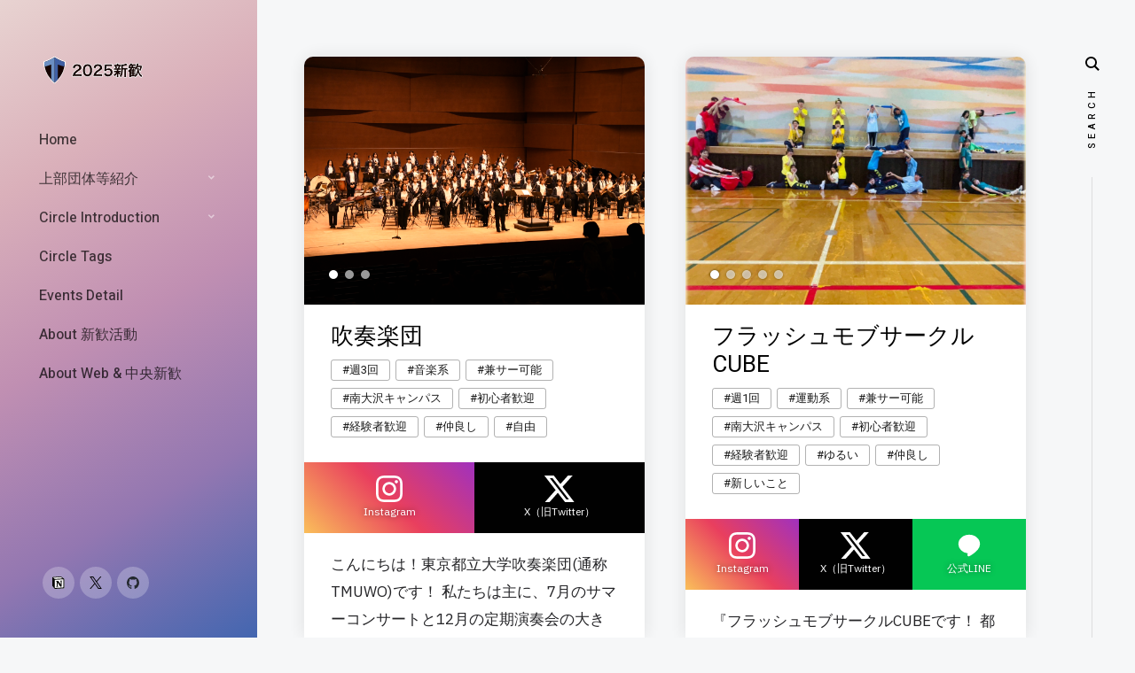

--- FILE ---
content_type: text/html; charset=utf-8
request_url: https://shinkan.tmuzc.org/ccl_intro/bunren2.html
body_size: 8162
content:
<!DOCTYPE html>
<html class="no-js" lang="ja">

<head>
    <!-- Global site tag (gtag.js) - Google Analytics -->
    <script async src="https://www.googletagmanager.com/gtag/js?id=G-SJK3JSSX48"></script>
    <script>
        window.dataLayer = window.dataLayer || [];
        function gtag() { dataLayer.push(arguments); }
        gtag('js', new Date());

        gtag('config', 'G-SJK3JSSX48');
    </script>

    <!--- basic page needs
    ================================================== -->
    <meta charset="utf-8">
    <title>文連2｜サークル｜都立大 2025 新歓Web</title>
    <meta name="description" content="東京都立大学2025年度新歓特設サイトです。新歓情報やサークル情報が載っています。">

    <!-- mobile specific metas
    ================================================== -->
    <meta name="viewport" content="width=device-width, initial-scale=1">

    <!-- CSS
    ================================================== -->
    <link rel="stylesheet" href="../css/base.css">
    <link rel="stylesheet" href="../css/vendor.css">
    <link rel="stylesheet" href="../css/main.css?20240310">

    <!-- script
    ================================================== -->
    <script src="../js/modernizr.js"></script>
    <script src="../js/lazy.js"></script>

    <!-- favicons
    ================================================== -->
    <link rel="apple-touch-icon" sizes="180x180" href="../apple-touch-icon.png">
    <link rel="icon" type="image/png" sizes="32x32" href="../favicon-32x32.png">
    <link rel="icon" type="image/png" sizes="16x16" href="../favicon-16x16.png">
    <link rel="manifest" href="../site.webmanifest">
    <meta name="msapplication-TileColor" content="#da532c">
    <meta name="theme-color" content="#ffffff">

</head>

<body>

    <!-- preloader
    ================================================== -->
    <div id="preloader">
        <div id="loader" class="dots-fade">
            <div></div>
            <div></div>
            <div></div>
        </div>

    </div>

    <div id="top" class="s-wrap site-wrapper">

        <!-- site header
        ================================================== -->
        <header class="s-header">

          <div class="header__top">
              <div class="header__logo">
                  <a class="site-logo" href="https://shinkan.tmuzc.org/">
                      <img src="../images/web_menu_logo.svg" alt="Homepage">
                  </a>
              </div>
              <div class="header__search">

                  <script async src="https://cse.google.com/cse.js?cx=d3175ee9a4be34170"></script>
                  <form role="search" method="get" class="header__search-form" id="cse-search-box"
                      action="https://shinkan.tmuzc.org/search">
                      <input type="hidden" name="cx" value="d3175ee9a4be34170" />
                      <label>
                          <span class="hide-content">Search for:</span>
                          <input type="search" class="header__search-field" placeholder="Type Keywords" value=""
                              name="q" title="Search for:" size="31" />
                      </label>
                      <input type="submit" class="header__search-submit" />
                  </form>

                  <a href="#0" title="Close Search" class="header__search-close">Close</a>

              </div> <!-- end header__search -->

              <!-- toggles -->
              <a href="#0" class="header__search-trigger"></a>
              <a href="#0" class="header__menu-toggle"><span>Menu</span></a>

          </div> <!-- end header__top -->

          <nav class="header__nav-wrap">

              <ul class="header__nav">
                  <li><a title="This Page">Home</a></li>
                  <li class="has-children">
                      <a title="上部団体紹介">上部団体等紹介</a>
                      <ul class="sub-menu">
                          <li><a href="../ue/tmuec">執行委員会</a></li>
                          <li><a href="../ue/tmuaa">体育会</a></li>
                          <li><a href="../ue/bunren">文化部連合</a></li>
                          <li><a href="../ue/saren">サークル連合</a></li>
                          <li><a href="../ue/mepo">大学祭実行委員会</a></li>
                          <li><a href="../ue/shinkan">新入生歓迎実行委員会</a></li>
                          <li><a href="../ue/alumni.html">同窓会</a></li>
                      </ul>
                  </li>
                  <li class="has-children">
                      <!--- Circle Introduction -->
                      <a title="サークル紹介">Circle Introduction</a>
                      <ul class="sub-menu">
                          <li><a href="../ccl_intro/taiikukai1">体育会1</a></li>
                          <li><a href="../ccl_intro/taiikukai2">体育会2</a></li>
                          <li><a href="../ccl_intro/taiikukai3">体育会3</a></li>
                          <li><a href="../ccl_intro/bunren1">文化部連合1</a></li>
                          <li><a href="../ccl_intro/bunren2">文化部連合2</a></li>
                          <li><a href="../ccl_intro/bunren3">文化部連合3</a></li>
                          <li><a href="../ccl_intro/hinosaren">日野・サークル連合</a></li>
                          <li><a href="../ccl_intro/hikamei">非加盟・荒川所属</a></li>
                      </ul>
                  </li>
                  <li><a href="../tags">Circle Tags</a></li>
                  <li><a href="../event-detail">Events Detail</a></li>
                  <li><a href="../about-shinkan">About 新歓活動</a></li>
                  <li><a href="../about">About Web & 中央新歓</a></li>
              </ul> <!-- end header__nav -->

              <ul class="header__social">
                  <li class="ss-notion">
                      <a href="https://tmu-shinkan-doc.notion.site/14bb9cf33d2581f1852df53d6ab03c57?v=14bb9cf33d2581058a8a000cbc330833">
                          <span class="screen-reader-text">Notion</span>
                      </a>
                  </li>
                  <li class="ss-twitter">
                      <a href="https://twitter.com/tmu_welcome">
                          <span class="screen-reader-text">X</span>
                      </a>
                  </li>
                  <li class="ss-github">
                      <a href="https://github.com/tmu-welcome/tmu-welcome.github.io">
                          <span class="screen-reader-text">github</span>
                      </a>
                  </li>
              </ul>

          </nav> <!-- end header__nav-wrap -->

      </header> <!-- end s-header -->




        <div class="s-content">

            <div class="masonry-wrap">

                <div class="masonry">
                  <div class="grid-sizer"></div>
                  <article class="masonry__brick entry format-gallery animate-this ccl_grid" id="02_mEwu89">
                    <div class="entry__thumb slider ccl_grid_upper">
                      <div class="slider__slides">
                        <!-- multiImg  -->
                        <div class="slider__slide">
                        <img src="../images/icon_loader_d_ww_01_s1.gif" data-src="./ccl_pict/02_mEwu89/0.jpg" class="lazy">
                      </div><div class="slider__slide">
                        <img src="../images/icon_loader_d_ww_01_s1.gif" data-src="./ccl_pict/02_mEwu89/1.heic" class="lazy">
                      </div><div class="slider__slide">
                        <img src="../images/icon_loader_d_ww_01_s1.gif" data-src="./ccl_pict/02_mEwu89/2.JPG" class="lazy">
                      </div>
                      </div>
                    </div>
                    <div class="ccl_grid_wrapper">
                      <div class="ccl_grid_item">
                        <h2 class="entry__title">吹奏楽団</h2>
                        <div class="entry__meta ccl_tags_wrapper">
                          <p class="entry__tags ccl_tags">
                          <span class="tag-index">
                            <a href="../ccl_intro/週3回"> #週3回 </a><a href="../ccl_intro/音楽系"> #音楽系 </a><a href="../ccl_intro/兼サー可能"> #兼サー可能 </a><a href="../ccl_intro/南大沢キャンパス"> #南大沢キャンパス </a><a href="../ccl_intro/初心者歓迎"> #初心者歓迎 </a><a href="../ccl_intro/経験者歓迎"> #経験者歓迎 </a><a href="../ccl_intro/仲良し"> #仲良し </a><a href="../ccl_intro/自由"> #自由 </a>
                          </span>
                          </p>
                        </div>
                      </div>
                
                      <div class="ccl_grid_contact_wrapper">
                        <a class="ccl_contact_item ccl_contact_insta" href="https://www.instagram.com/tmu_wind">
                          <img src="../images/icons/social/icon-instagram.svg">
                          <p>
                            Instagram
                          </p>
                        </a><a class="ccl_contact_item ccl_contact_x" href="https://twitter.com/tmu_wind">
                          <img src="../images/icons/social/icon-x.svg">
                          <p>
                            X（旧Twitter）
                          </p>
                        </a>
                      </div>
                      
                      <div class="ccl_grid_item ccl_grid_lower">
                        <div class="entry__excerpt">
                          <p>
                            こんにちは！東京都立大学吹奏楽団(通称TMUWO)です！
                私たちは主に、7月のサマーコンサートと12月の定期演奏会の大きな演奏会の他、野外演奏を発表の目標として日々活動しています。
                練習は月水金の週3回ありますが、自分の都合に合わせて参加できるので、勉強やバイトとの両立も可能です◎
                学生主体で和気あいあいと自由な演奏づくりができます♬
                私たちと一緒に、吹奏楽を通して大学生活に彩りを添えませんか？
                          </p>
                        </div>
                      </div>
                    </div>
                  </article><article class="masonry__brick entry format-gallery animate-this ccl_grid" id="02_kURq24">
                    <div class="entry__thumb slider ccl_grid_upper">
                      <div class="slider__slides">
                        <!-- multiImg  -->
                        <div class="slider__slide">
                        <img src="../images/icon_loader_d_ww_01_s1.gif" data-src="./ccl_pict/02_kURq24/0.jpeg" class="lazy">
                      </div><div class="slider__slide">
                        <img src="../images/icon_loader_d_ww_01_s1.gif" data-src="./ccl_pict/02_kURq24/1.jpeg" class="lazy">
                      </div><div class="slider__slide">
                        <img src="../images/icon_loader_d_ww_01_s1.gif" data-src="./ccl_pict/02_kURq24/2.jpeg" class="lazy">
                      </div><div class="slider__slide">
                        <img src="../images/icon_loader_d_ww_01_s1.gif" data-src="./ccl_pict/02_kURq24/3.jpeg" class="lazy">
                      </div><div class="slider__slide">
                        <img src="../images/icon_loader_d_ww_01_s1.gif" data-src="./ccl_pict/02_kURq24/4.jpeg" class="lazy">
                      </div>
                      </div>
                    </div>
                    <div class="ccl_grid_wrapper">
                      <div class="ccl_grid_item">
                        <h2 class="entry__title">フラッシュモブサークルCUBE</h2>
                        <div class="entry__meta ccl_tags_wrapper">
                          <p class="entry__tags ccl_tags">
                          <span class="tag-index">
                            <a href="../ccl_intro/週1回"> #週1回 </a><a href="../ccl_intro/運動系"> #運動系 </a><a href="../ccl_intro/兼サー可能"> #兼サー可能 </a><a href="../ccl_intro/南大沢キャンパス"> #南大沢キャンパス </a><a href="../ccl_intro/初心者歓迎"> #初心者歓迎 </a><a href="../ccl_intro/経験者歓迎"> #経験者歓迎 </a><a href="../ccl_intro/ゆるい"> #ゆるい </a><a href="../ccl_intro/仲良し"> #仲良し </a><a href="../ccl_intro/新しいこと"> #新しいこと </a>
                          </span>
                          </p>
                        </div>
                      </div>
                
                      <div class="ccl_grid_contact_wrapper">
                        <a class="ccl_contact_item ccl_contact_insta" href="https://www.instagram.com/fmob.cube">
                          <img src="../images/icons/social/icon-instagram.svg">
                          <p>
                            Instagram
                          </p>
                        </a><a class="ccl_contact_item ccl_contact_x" href="https://twitter.com/Fmob_Cube">
                          <img src="../images/icons/social/icon-x.svg">
                          <p>
                            X（旧Twitter）
                          </p>
                        </a><a class="ccl_contact_item ccl_contact_line" href="https://line.me/R/ti/p/@284ymqfc">
                          <img src="../images/icons/social/icon-line.svg">
                          <p>
                            公式LINE
                          </p>
                        </a>
                      </div>
                      
                      <div class="ccl_grid_item ccl_grid_lower">
                        <div class="entry__excerpt">
                          <p>
                            『フラッシュモブサークルCUBEです！
                都立大唯一のフラッシュモブサークルで、｢みんなをハッピーに自分たちもハッピーに｣をモットーに活動しています☆
                メンバーは29人で、毎週火曜の週１回活動しています！
                メンバーのほとんどがダンス初心者なので、ダンス経験がなくても大丈夫です！
                また少人数サークルなので、アットホームで先輩後輩問わずみんな仲良しです！
                CUBEに入って大学生活を充実させませんか？』
                          </p>
                        </div>
                      </div>
                    </div>
                  </article><article class="masonry__brick entry format-gallery animate-this ccl_grid" id="02_HtcF9">
                    <div class="entry__thumb slider ccl_grid_upper">
                      <div class="slider__slides">
                        <!-- multiImg  -->
                        <div class="slider__slide">
                        <img src="../images/icon_loader_d_ww_01_s1.gif" data-src="./ccl_pict/02_HtcF9/0.jpeg" class="lazy">
                      </div><div class="slider__slide">
                        <img src="../images/icon_loader_d_ww_01_s1.gif" data-src="./ccl_pict/02_HtcF9/1.jpeg" class="lazy">
                      </div><div class="slider__slide">
                        <img src="../images/icon_loader_d_ww_01_s1.gif" data-src="./ccl_pict/02_HtcF9/2.jpeg" class="lazy">
                      </div><div class="slider__slide">
                        <img src="../images/icon_loader_d_ww_01_s1.gif" data-src="./ccl_pict/02_HtcF9/3.jpeg" class="lazy">
                      </div>
                      </div>
                    </div>
                    <div class="ccl_grid_wrapper">
                      <div class="ccl_grid_item">
                        <h2 class="entry__title">クイズ研究会OverDrive</h2>
                        <div class="entry__meta ccl_tags_wrapper">
                          <p class="entry__tags ccl_tags">
                          <span class="tag-index">
                            <a href="../ccl_intro/自由参加"> #自由参加 </a><a href="../ccl_intro/文化系"> #文化系 </a><a href="../ccl_intro/兼サー可能"> #兼サー可能 </a><a href="../ccl_intro/南大沢キャンパス"> #南大沢キャンパス </a><a href="../ccl_intro/初心者歓迎"> #初心者歓迎 </a><a href="../ccl_intro/経験者歓迎"> #経験者歓迎 </a><a href="../ccl_intro/新しいこと"> #新しいこと </a>
                          </span>
                          </p>
                        </div>
                      </div>
                
                      <div class="ccl_grid_contact_wrapper">
                        <a class="ccl_contact_item ccl_contact_x" href="https://twitter.com/quiz_tmu">
                          <img src="../images/icons/social/icon-x.svg">
                          <p>
                            X（旧Twitter）
                          </p>
                        </a><a class="ccl_contact_item ccl_contact_insta" href="https://www.instagram.com/quiz_tmu">
                          <img src="../images/icons/social/icon-instagram.svg">
                          <p>
                            Instagram
                          </p>
                        </a>
                      </div>
                      
                      <div class="ccl_grid_item ccl_grid_lower">
                        <div class="entry__excerpt">
                          <p>
                            こんにちは！クイズ研究会OverDriveです。
                私たちはほぼ毎日活動しており、主に早押しクイズをしています。真剣勝負からみんなでわいわいできるものまで幅広くクイズを楽しんでいます。
                未経験者経験者誰でも大歓迎！！昨年度の新入部員の7割以上が大学からクイズを始めました。早押しボタン押してみたいな〜くらいの軽い気持ちで遊びに来てください、待ってます！！
                          </p>
                        </div>
                      </div>
                    </div>
                  </article><article class="masonry__brick entry format-gallery animate-this ccl_grid" id="02_djxM44">
                    <!-- singleImg  -->
                    <img src="./ccl_pict/02_djxM44/0.jpg" data-src="./ccl_pict/02_djxM44/0.jpg" class="ccl_grid_upper ccl_img_single">
                    <div class="ccl_grid_wrapper">
                      <div class="ccl_grid_item">
                        <h2 class="entry__title">映画サークルKINO</h2>
                        <div class="entry__meta ccl_tags_wrapper">
                          <p class="entry__tags ccl_tags">
                          <span class="tag-index">
                            <a href="../ccl_intro/自由参加"> #自由参加 </a><a href="../ccl_intro/文化系"> #文化系 </a><a href="../ccl_intro/兼サー可能"> #兼サー可能 </a><a href="../ccl_intro/南大沢キャンパス"> #南大沢キャンパス </a><a href="../ccl_intro/初心者歓迎"> #初心者歓迎 </a><a href="../ccl_intro/経験者歓迎"> #経験者歓迎 </a><a href="../ccl_intro/ゆるい"> #ゆるい </a><a href="../ccl_intro/自由"> #自由 </a>
                          </span>
                          </p>
                        </div>
                      </div>
                
                      <div class="ccl_grid_contact_wrapper">
                        <a class="ccl_contact_item ccl_contact_x" href="https://twitter.com/https://x.com/tmu_kino">
                          <img src="../images/icons/social/icon-x.svg">
                          <p>
                            X（旧Twitter）
                          </p>
                        </a>
                      </div>
                      <div class="ccl_grid_contact_wrapper ccl_contact_mail">
                      <span class="ccl_contact_item ccl_contact_mail">
                        <img src="../images/icons/social/icon-email.svg">
                        <p>tmumoviekino★gmail.com</p>
                      </span>
                    </div>
                      <div class="ccl_grid_item ccl_grid_lower">
                        <div class="entry__excerpt">
                          <p>
                            映画サークルKINOでは定期的に映画の上映会を行ったり、自主制作映画の制作を行ったりしています。サークルにはプロジェクターの他、カメラやマイクなどの撮影機材の準備もあります。鑑賞者も制作者も大歓迎です。是非部室にお越しください。
                          </p>
                        </div>
                      </div>
                    </div>
                  </article><article class="masonry__brick entry format-gallery animate-this ccl_grid" id="02_KyyS6">
                    <div class="entry__thumb slider ccl_grid_upper">
                      <div class="slider__slides">
                        <!-- multiImg  -->
                        <div class="slider__slide">
                        <img src="../images/icon_loader_d_ww_01_s1.gif" data-src="./ccl_pict/02_KyyS6/0.JPG" class="lazy">
                      </div><div class="slider__slide">
                        <img src="../images/icon_loader_d_ww_01_s1.gif" data-src="./ccl_pict/02_KyyS6/1.JPG" class="lazy">
                      </div><div class="slider__slide">
                        <img src="../images/icon_loader_d_ww_01_s1.gif" data-src="./ccl_pict/02_KyyS6/2.JPG" class="lazy">
                      </div><div class="slider__slide">
                        <img src="../images/icon_loader_d_ww_01_s1.gif" data-src="./ccl_pict/02_KyyS6/3.JPG" class="lazy">
                      </div><div class="slider__slide">
                        <img src="../images/icon_loader_d_ww_01_s1.gif" data-src="./ccl_pict/02_KyyS6/4.JPG" class="lazy">
                      </div>
                      </div>
                    </div>
                    <div class="ccl_grid_wrapper">
                      <div class="ccl_grid_item">
                        <h2 class="entry__title">学生教育研究会（きょーけん）</h2>
                        <div class="entry__meta ccl_tags_wrapper">
                          <p class="entry__tags ccl_tags">
                          <span class="tag-index">
                            <a href="../ccl_intro/自由参加"> #自由参加 </a><a href="../ccl_intro/ボランティア"> #ボランティア </a><a href="../ccl_intro/兼サー可能"> #兼サー可能 </a><a href="../ccl_intro/南大沢キャンパス"> #南大沢キャンパス </a><a href="../ccl_intro/初心者歓迎"> #初心者歓迎 </a><a href="../ccl_intro/ゆるい"> #ゆるい </a><a href="../ccl_intro/仲良し"> #仲良し </a><a href="../ccl_intro/自由"> #自由 </a><a href="../ccl_intro/新しいこと"> #新しいこと </a>
                          </span>
                          </p>
                        </div>
                      </div>
                
                      <div class="ccl_grid_contact_wrapper">
                        <a class="ccl_contact_item ccl_contact_x" href="https://twitter.com/kyoken_2363_tmu">
                          <img src="../images/icons/social/icon-x.svg">
                          <p>
                            X（旧Twitter）
                          </p>
                        </a>
                      </div>
                      
                      <div class="ccl_grid_item ccl_grid_lower">
                        <div class="entry__excerpt">
                          <p>
                            私達、学生教育研究会（通称きょーけん）は月に2～3回、地区の公民館などを借りてきょーけんに登録している子どもと触れ合い、レクリエーションをする活動をしています。また年に2回お泊まりを含んだ活動をしており、子ども好きな方にはぴったりなサークルです。
                そして新歓おでかけや新歓合宿など学生だけのイベントもあり、大学での新しい友達づくりや縦の繋がりを作ることができます。
                皆さんの入部、お待ちしてます！
                          </p>
                        </div>
                      </div>
                    </div>
                  </article><article class="masonry__brick entry format-gallery animate-this ccl_grid" id="02_GuNB92">
                    <!-- singleImg  -->
                    <img src="./ccl_pict/02_GuNB92/0.jpg" data-src="./ccl_pict/02_GuNB92/0.jpg" class="ccl_grid_upper ccl_img_single">
                    <div class="ccl_grid_wrapper">
                      <div class="ccl_grid_item">
                        <h2 class="entry__title">管弦楽団</h2>
                        <div class="entry__meta ccl_tags_wrapper">
                          <p class="entry__tags ccl_tags">
                          <span class="tag-index">
                            <a href="../ccl_intro/週2回"> #週2回 </a><a href="../ccl_intro/音楽系"> #音楽系 </a><a href="../ccl_intro/兼サー可能"> #兼サー可能 </a><a href="../ccl_intro/南大沢キャンパス"> #南大沢キャンパス </a><a href="../ccl_intro/初心者歓迎"> #初心者歓迎 </a><a href="../ccl_intro/経験者歓迎"> #経験者歓迎 </a><a href="../ccl_intro/仲良し"> #仲良し </a><a href="../ccl_intro/新しいこと"> #新しいこと </a>
                          </span>
                          </p>
                        </div>
                      </div>
                
                      <div class="ccl_grid_contact_wrapper">
                        <a class="ccl_contact_item ccl_contact_web" href="http://2019hp.starfree.jp/index.html">
                          <img src="../images/icons/social/icon-web.svg">
                          <p>
                            ウェブサイト
                          </p>
                        </a><a class="ccl_contact_item ccl_contact_x" href="https://twitter.com/tmuoke_shinkan">
                          <img src="../images/icons/social/icon-x.svg">
                          <p>
                            X（旧Twitter）
                          </p>
                        </a><a class="ccl_contact_item ccl_contact_insta" href="https://www.instagram.com/tmuoke_shinkan2025">
                          <img src="../images/icons/social/icon-instagram.svg">
                          <p>
                            Instagram
                          </p>
                        </a>
                      </div>
                      
                      <div class="ccl_grid_item ccl_grid_lower">
                        <div class="entry__excerpt">
                          <p>
                            我々、東京都立大学管弦楽団（都立大オケ）は旧東京都立大学の時代の1960年から活動しているオーケストラです。都立大生を中心に60人以上が所属しています。 　5月頃のスプリングコンサート・11月頃の定期演奏会を大きな目標として、その他にもアンサンブルや出張演奏、合宿など上達の機会が多くあります。多くの仲間と充実した大学生活を送ることができます！
                          </p>
                        </div>
                      </div>
                    </div>
                  </article><article class="masonry__brick entry format-gallery animate-this ccl_grid" id="02_GHhg2">
                    <div class="entry__thumb slider ccl_grid_upper">
                      <div class="slider__slides">
                        <!-- multiImg  -->
                        <div class="slider__slide">
                        <img src="../images/icon_loader_d_ww_01_s1.gif" data-src="./ccl_pict/02_GHhg2/0.jpg" class="lazy">
                      </div><div class="slider__slide">
                        <img src="../images/icon_loader_d_ww_01_s1.gif" data-src="./ccl_pict/02_GHhg2/1.jpg" class="lazy">
                      </div><div class="slider__slide">
                        <img src="../images/icon_loader_d_ww_01_s1.gif" data-src="./ccl_pict/02_GHhg2/2.jpg" class="lazy">
                      </div><div class="slider__slide">
                        <img src="../images/icon_loader_d_ww_01_s1.gif" data-src="./ccl_pict/02_GHhg2/3.jpg" class="lazy">
                      </div><div class="slider__slide">
                        <img src="../images/icon_loader_d_ww_01_s1.gif" data-src="./ccl_pict/02_GHhg2/4.jpg" class="lazy">
                      </div>
                      </div>
                    </div>
                    <div class="ccl_grid_wrapper">
                      <div class="ccl_grid_item">
                        <h2 class="entry__title">地理学研究会</h2>
                        <div class="entry__meta ccl_tags_wrapper">
                          <p class="entry__tags ccl_tags">
                          <span class="tag-index">
                            <a href="../ccl_intro/自由参加"> #自由参加 </a><a href="../ccl_intro/個性的な活動"> #個性的な活動 </a><a href="../ccl_intro/兼サー可能"> #兼サー可能 </a><a href="../ccl_intro/南大沢キャンパス"> #南大沢キャンパス </a><a href="../ccl_intro/ゆるい"> #ゆるい </a><a href="../ccl_intro/自由"> #自由 </a>
                          </span>
                          </p>
                        </div>
                      </div>
                
                      <div class="ccl_grid_contact_wrapper">
                        <a class="ccl_contact_item ccl_contact_openchat" href="https://line.me/ti/g2/8NWiz8oRt4EBxS7XYejhI9AhMxmCToJl-5-E5w">
                          <img src="../images/icons/social/icon-openchat.svg">
                          <p>
                            Open Chat
                          </p>
                        </a><a class="ccl_contact_item ccl_contact_x" href="https://twitter.com/Geoken_TMU">
                          <img src="../images/icons/social/icon-x.svg">
                          <p>
                            X（旧Twitter）
                          </p>
                        </a><a class="ccl_contact_item ccl_contact_insta" href="https://www.instagram.com/geoken_tmu">
                          <img src="../images/icons/social/icon-instagram.svg">
                          <p>
                            Instagram
                          </p>
                        </a>
                      </div>
                      <div class="ccl_grid_contact_wrapper ccl_contact_mail">
                      <span class="ccl_contact_item ccl_contact_mail">
                        <img src="../images/icons/social/icon-email.svg">
                        <p>tmu.geograken★gmail.com</p>
                      </span>
                    </div>
                      <div class="ccl_grid_item ccl_grid_lower">
                        <div class="entry__excerpt">
                          <p>
                            地理研はまち歩き(巡検)や部会・合宿・学祭への出展など地理にまつわる様々な活動を行っています！普段の活動内容を詳しく知りたい方はX、Instagramまたは「都立大 地理研」で検索してホームページをチェック✅
                
                地理研ホームページ：https://sites.google.com/view/tmu-geoken
                          </p>
                        </div>
                      </div>
                    </div>
                  </article><article class="masonry__brick entry format-gallery animate-this ccl_grid" id="02_jGcv84">
                    <!-- singleImg  -->
                    <img src="./ccl_pict/02_jGcv84/0.png" data-src="./ccl_pict/02_jGcv84/0.png" class="ccl_grid_upper ccl_img_single">
                    <div class="ccl_grid_wrapper">
                      <div class="ccl_grid_item">
                        <h2 class="entry__title">マイクロコンピュータ研究会</h2>
                        <div class="entry__meta ccl_tags_wrapper">
                          <p class="entry__tags ccl_tags">
                          <span class="tag-index">
                            <a href="../ccl_intro/自由参加"> #自由参加 </a><a href="../ccl_intro/文化系"> #文化系 </a><a href="../ccl_intro/兼サー可能"> #兼サー可能 </a><a href="../ccl_intro/南大沢キャンパス"> #南大沢キャンパス </a><a href="../ccl_intro/初心者歓迎"> #初心者歓迎 </a><a href="../ccl_intro/経験者歓迎"> #経験者歓迎 </a><a href="../ccl_intro/ゆるい"> #ゆるい </a><a href="../ccl_intro/自由"> #自由 </a>
                          </span>
                          </p>
                        </div>
                      </div>
                
                      <div class="ccl_grid_contact_wrapper">
                        <a class="ccl_contact_item ccl_contact_x" href="https://twitter.com/tmumcr">
                          <img src="../images/icons/social/icon-x.svg">
                          <p>
                            X（旧Twitter）
                          </p>
                        </a><a class="ccl_contact_item ccl_contact_web" href="http://mcr.diced.jp">
                          <img src="../images/icons/social/icon-web.svg">
                          <p>
                            ウェブサイト
                          </p>
                        </a>
                      </div>
                      <div class="ccl_grid_contact_wrapper ccl_contact_mail">
                      <span class="ccl_contact_item ccl_contact_mail">
                        <img src="../images/icons/social/icon-email.svg">
                        <p>mcr.tmu★gmail.com</p>
                      </span>
                    </div>
                      <div class="ccl_grid_item ccl_grid_lower">
                        <div class="entry__excerpt">
                          <p>
                            当団体は、電子工作やコンピュータに関連するようなハードウェア、プログラミングに始まるソフトウェアを主に扱うサークルです。電子工作やプログラミング以外にもゲームやアニメ等のサブカルチャーも幅広く網羅しています。
                年二回の部誌発行、大学祭での作品展示のほかに不定期でゼミという名の勉強会を行なっております。
                          </p>
                        </div>
                      </div>
                    </div>
                  </article><article class="masonry__brick entry format-gallery animate-this ccl_grid" id="02_iLXD99">
                    <div class="entry__thumb slider ccl_grid_upper">
                      <div class="slider__slides">
                        <!-- multiImg  -->
                        <div class="slider__slide">
                        <img src="../images/icon_loader_d_ww_01_s1.gif" data-src="./ccl_pict/02_iLXD99/0.jpeg" class="lazy">
                      </div><div class="slider__slide">
                        <img src="../images/icon_loader_d_ww_01_s1.gif" data-src="./ccl_pict/02_iLXD99/1.jpeg" class="lazy">
                      </div><div class="slider__slide">
                        <img src="../images/icon_loader_d_ww_01_s1.gif" data-src="./ccl_pict/02_iLXD99/2.jpeg" class="lazy">
                      </div><div class="slider__slide">
                        <img src="../images/icon_loader_d_ww_01_s1.gif" data-src="./ccl_pict/02_iLXD99/3.jpeg" class="lazy">
                      </div><div class="slider__slide">
                        <img src="../images/icon_loader_d_ww_01_s1.gif" data-src="./ccl_pict/02_iLXD99/4.jpeg" class="lazy">
                      </div>
                      </div>
                    </div>
                    <div class="ccl_grid_wrapper">
                      <div class="ccl_grid_item">
                        <h2 class="entry__title">東京都立大学ファッションショー制作委員会Cap ⁵</h2>
                        <div class="entry__meta ccl_tags_wrapper">
                          <p class="entry__tags ccl_tags">
                          <span class="tag-index">
                            <a href="../ccl_intro/自由参加"> #自由参加 </a><a href="../ccl_intro/モノづくり"> #モノづくり </a><a href="../ccl_intro/兼サー可能"> #兼サー可能 </a><a href="../ccl_intro/南大沢キャンパス"> #南大沢キャンパス </a><a href="../ccl_intro/初心者歓迎"> #初心者歓迎 </a><a href="../ccl_intro/経験者歓迎"> #経験者歓迎 </a><a href="../ccl_intro/自由"> #自由 </a><a href="../ccl_intro/新しいこと"> #新しいこと </a>
                          </span>
                          </p>
                        </div>
                      </div>
                
                      <div class="ccl_grid_contact_wrapper">
                        <a class="ccl_contact_item ccl_contact_insta" href="https://www.instagram.com/cap5.tmu">
                          <img src="../images/icons/social/icon-instagram.svg">
                          <p>
                            Instagram
                          </p>
                        </a><a class="ccl_contact_item ccl_contact_x" href="https://twitter.com/Cap5_tmu">
                          <img src="../images/icons/social/icon-x.svg">
                          <p>
                            X（旧Twitter）
                          </p>
                        </a><a class="ccl_contact_item ccl_contact_youtube" href="https://youtube.com/@cap5919?si=w4cxFlDlnq282ZE2">
                          <img src="../images/icons/social/icon-youtube.svg">
                          <p>
                            YouTube
                          </p>
                        </a>
                      </div>
                      <div class="ccl_grid_contact_wrapper ccl_contact_mail">
                      <span class="ccl_contact_item ccl_contact_mail">
                        <img src="../images/icons/social/icon-email.svg">
                        <p>cap5.tmu★gmail.com</p>
                      </span>
                    </div>
                      <div class="ccl_grid_item ccl_grid_lower">
                        <div class="entry__excerpt">
                          <p>
                            Cap ⁵は、都立大の文化祭、みやこ祭にて行うファッションショーを最も大きなイベントとして、そこに向けて活動するサークルです。
                デザイナー局、モデル局、メイク局、演出局、プレス・メディア局の各局に分かれ、服の制作から舞台演出まで、ショーを1から作り上げます。上記の局のとおり、手がける分野は様々であり、自由に挑戦することが出来ます。服飾はもちろんのこと、ものづくりに興味を持つ全ての人におすすめです。
                          </p>
                        </div>
                      </div>
                    </div>
                  </article><article class="masonry__brick entry format-gallery animate-this ccl_grid" id="02_hHnc12">
                    <!-- singleImg  -->
                    <img src="./ccl_pict/02_hHnc12/0.png" data-src="./ccl_pict/02_hHnc12/0.png" class="ccl_grid_upper ccl_img_single">
                    <div class="ccl_grid_wrapper">
                      <div class="ccl_grid_item">
                        <h2 class="entry__title">A.T.L.</h2>
                        <div class="entry__meta ccl_tags_wrapper">
                          <p class="entry__tags ccl_tags">
                          <span class="tag-index">
                            <a href="../ccl_intro/自由参加"> #自由参加 </a><a href="../ccl_intro/文化系"> #文化系 </a><a href="../ccl_intro/兼サー可能"> #兼サー可能 </a><a href="../ccl_intro/南大沢キャンパス"> #南大沢キャンパス </a><a href="../ccl_intro/初心者歓迎"> #初心者歓迎 </a><a href="../ccl_intro/経験者歓迎"> #経験者歓迎 </a><a href="../ccl_intro/ゆるい"> #ゆるい </a><a href="../ccl_intro/自由"> #自由 </a>
                          </span>
                          </p>
                        </div>
                      </div>
                
                      <div class="ccl_grid_contact_wrapper">
                        <a class="ccl_contact_item ccl_contact_x" href="https://twitter.com/atl_newer">
                          <img src="../images/icons/social/icon-x.svg">
                          <p>
                            新歓X
                          </p>
                        </a><a class="ccl_contact_item ccl_contact_x" href="https://twitter.com/ATL_TMU_2">
                          <img src="../images/icons/social/icon-x.svg">
                          <p>
                            サークルX
                          </p>
                        </a>
                      </div>
                      <div class="ccl_grid_contact_wrapper ccl_contact_mail">
                      <span class="ccl_contact_item ccl_contact_mail">
                        <img src="../images/icons/social/icon-email.svg">
                        <p>atl_tmu★yahoo.co.jp</p>
                      </span>
                    </div>
                      <div class="ccl_grid_item ccl_grid_lower">
                        <div class="entry__excerpt">
                          <p>
                            A.T.L.(あーとる)は、小説・詩などの文芸活動やアニメ・ゲームに興味がある人で構成されるサークルです。これといった活動日を設定せず、ゆるいスタンスで気軽に参加できることを持ち味としています。主な活動内容としては、年数回の部誌発行の他、大学祭への参加や小規模な合宿も行っています。同好の士が欲しい方、書いた作品の感想を誰かと交換したい方、とりあえずコミュニティに所属しておきたい方におすすめです。
                          </p>
                        </div>
                      </div>
                    </div>
                  </article><article class="masonry__brick entry format-gallery animate-this ccl_grid" id="02_mxvs52">
                    <!-- singleImg  -->
                    <img src="./ccl_pict/02_mxvs52/0.png" data-src="./ccl_pict/02_mxvs52/0.png" class="ccl_grid_upper ccl_img_single">
                    <div class="ccl_grid_wrapper">
                      <div class="ccl_grid_item">
                        <h2 class="entry__title">司法問題研究会</h2>
                        <div class="entry__meta ccl_tags_wrapper">
                          <p class="entry__tags ccl_tags">
                          <span class="tag-index">
                            <a href="../ccl_intro/週1回"> #週1回 </a><a href="../ccl_intro/文化系"> #文化系 </a><a href="../ccl_intro/兼サー可能"> #兼サー可能 </a><a href="../ccl_intro/南大沢キャンパス"> #南大沢キャンパス </a><a href="../ccl_intro/初心者歓迎"> #初心者歓迎 </a><a href="../ccl_intro/ゆるい"> #ゆるい </a><a href="../ccl_intro/仲良し"> #仲良し </a><a href="../ccl_intro/自由"> #自由 </a>
                          </span>
                          </p>
                        </div>
                      </div>
                
                      <div class="ccl_grid_contact_wrapper">
                        <a class="ccl_contact_item ccl_contact_x" href="https://twitter.com/2025shimonken">
                          <img src="../images/icons/social/icon-x.svg">
                          <p>
                            X（旧Twitter）
                          </p>
                        </a><a class="ccl_contact_item ccl_contact_insta" href="https://www.instagram.com/tmu_shimonken">
                          <img src="../images/icons/social/icon-instagram.svg">
                          <p>
                            Instagram
                          </p>
                        </a><a class="ccl_contact_item ccl_contact_openchat" href=" https://line.me/ti/g2/DNWEW_I6Ak_mjQph-MpAFvSgD15GnmDq4HTaCg?utm_source=invitation&utm_medium=link_copy&utm_campaign=default">
                          <img src="../images/icons/social/icon-openchat.svg">
                          <p>
                            Open Chat
                          </p>
                        </a>
                      </div>
                      
                      <div class="ccl_grid_item ccl_grid_lower">
                        <div class="entry__excerpt">
                          <p>
                            司法問題研究会は、社会問題について法律学・政治学の観点から研究する活動を行っています！活動内容は、研究成果を報告する中間報告会・成果報告会に向けた通常活動と、合宿や裁判傍聴等のイベントです！法律ガチ勢だけが集まるというわけではなく、ゆるく楽しく活動しているのでぜひ気軽に参加してみてください！詳しい情報はツイッター・オープンチャットで流しますので興味のある方はぜひフォロー・登録をお願いします！
                          </p>
                        </div>
                      </div>
                    </div>
                  </article><article class="masonry__brick entry format-gallery animate-this ccl_grid" id="02_LDVD22">
                    <div class="entry__thumb slider ccl_grid_upper">
                      <div class="slider__slides">
                        <!-- multiImg  -->
                        <div class="slider__slide">
                        <img src="../images/icon_loader_d_ww_01_s1.gif" data-src="./ccl_pict/02_LDVD22/0.jpg" class="lazy">
                      </div><div class="slider__slide">
                        <img src="../images/icon_loader_d_ww_01_s1.gif" data-src="./ccl_pict/02_LDVD22/1.jpg" class="lazy">
                      </div><div class="slider__slide">
                        <img src="../images/icon_loader_d_ww_01_s1.gif" data-src="./ccl_pict/02_LDVD22/2.jpg" class="lazy">
                      </div><div class="slider__slide">
                        <img src="../images/icon_loader_d_ww_01_s1.gif" data-src="./ccl_pict/02_LDVD22/3.jpg" class="lazy">
                      </div><div class="slider__slide">
                        <img src="../images/icon_loader_d_ww_01_s1.gif" data-src="./ccl_pict/02_LDVD22/4.jpg" class="lazy">
                      </div>
                      </div>
                    </div>
                    <div class="ccl_grid_wrapper">
                      <div class="ccl_grid_item">
                        <h2 class="entry__title">女子競技チアリーディングサークルWILD BOARS</h2>
                        <div class="entry__meta ccl_tags_wrapper">
                          <p class="entry__tags ccl_tags">
                          <span class="tag-index">
                            <a href="../ccl_intro/週3回"> #週3回 </a><a href="../ccl_intro/運動系"> #運動系 </a><a href="../ccl_intro/兼サー可能"> #兼サー可能 </a><a href="../ccl_intro/南大沢キャンパス"> #南大沢キャンパス </a><a href="../ccl_intro/荒川キャンパス"> #荒川キャンパス </a><a href="../ccl_intro/初心者歓迎"> #初心者歓迎 </a><a href="../ccl_intro/経験者歓迎"> #経験者歓迎 </a><a href="../ccl_intro/マネージャー歓迎"> #マネージャー歓迎 </a><a href="../ccl_intro/仲良し"> #仲良し </a><a href="../ccl_intro/新しいこと"> #新しいこと </a>
                          </span>
                          </p>
                        </div>
                      </div>
                
                      <div class="ccl_grid_contact_wrapper">
                        <a class="ccl_contact_item ccl_contact_insta" href="https://www.instagram.com/@tmu_wildboars">
                          <img src="../images/icons/social/icon-instagram.svg">
                          <p>
                            Instagram
                          </p>
                        </a><a class="ccl_contact_item ccl_contact_x" href="https://twitter.com/@tmucheer">
                          <img src="../images/icons/social/icon-x.svg">
                          <p>
                            X（旧Twitter）
                          </p>
                        </a><a class="ccl_contact_item ccl_contact_openchat" href="オープンチャット「wild boars 2025新歓オープンチャット」 https://line.me/ti/g2/dnlBs8vcc_YSrZ3PyITsTd0dCC-x4dKZMOHK8Q?utm_source=invitation&utm_medium=link_copy&utm_campaign=default">
                          <img src="../images/icons/social/icon-openchat.svg">
                          <p>
                            Open Chat
                          </p>
                        </a>
                      </div>
                      <div class="ccl_grid_contact_wrapper ccl_contact_mail">
                      <span class="ccl_contact_item ccl_contact_mail">
                        <img src="../images/icons/social/icon-email.svg">
                        <p>cheerleading.tmu★gmail.com</p>
                      </span>
                    </div>
                      <div class="ccl_grid_item ccl_grid_lower">
                        <div class="entry__excerpt">
                          <p>
                            こんにちは😆✨️WILD BOARSです🐗💛💙
                普段は学祭や地域のイベントでのチアリーディングパフォーマンスに向けて、週3回練習を行っています！10人弱と少人数のサークルですが、お客様に笑顔と元気を届けられるような演技を作っています💪🏻ほぼ全員が大学からチアを始めているので、初心者でもマネでも大歓迎です🙆🏻‍♀️💕ぜひ私たちと一緒に大学で新しいことに挑戦してみませんか🙌🏻💟
                          </p>
                        </div>
                      </div>
                    </div>
                  </article><article class="masonry__brick entry format-gallery animate-this ccl_grid" id="02_JyPr48">
                    <div class="entry__thumb slider ccl_grid_upper">
                      <div class="slider__slides">
                        <!-- multiImg  -->
                        <div class="slider__slide">
                        <img src="../images/icon_loader_d_ww_01_s1.gif" data-src="./ccl_pict/02_JyPr48/0.jpeg" class="lazy">
                      </div><div class="slider__slide">
                        <img src="../images/icon_loader_d_ww_01_s1.gif" data-src="./ccl_pict/02_JyPr48/1.jpeg" class="lazy">
                      </div>
                      </div>
                    </div>
                    <div class="ccl_grid_wrapper">
                      <div class="ccl_grid_item">
                        <h2 class="entry__title">マンガ研究会</h2>
                        <div class="entry__meta ccl_tags_wrapper">
                          <p class="entry__tags ccl_tags">
                          <span class="tag-index">
                            <a href="../ccl_intro/自由参加"> #自由参加 </a><a href="../ccl_intro/文化系"> #文化系 </a><a href="../ccl_intro/兼サー可能"> #兼サー可能 </a><a href="../ccl_intro/南大沢キャンパス"> #南大沢キャンパス </a><a href="../ccl_intro/初心者歓迎"> #初心者歓迎 </a><a href="../ccl_intro/経験者歓迎"> #経験者歓迎 </a><a href="../ccl_intro/ゆるい"> #ゆるい </a><a href="../ccl_intro/仲良し"> #仲良し </a><a href="../ccl_intro/自由"> #自由 </a>
                          </span>
                          </p>
                        </div>
                      </div>
                
                      <div class="ccl_grid_contact_wrapper">
                        <a class="ccl_contact_item ccl_contact_x" href="https://twitter.com/tmu_manken_pr">
                          <img src="../images/icons/social/icon-x.svg">
                          <p>
                            X（旧Twitter）
                          </p>
                        </a><a class="ccl_contact_item ccl_contact_openchat" href="https://line.me/ti/g2/LG1ygQU5bF6GUbN1lyBU7SUfxyANd64aTE6dVg?utm_source=invitation&utm_medium=link_copy&utm_campaign=default">
                          <img src="../images/icons/social/icon-openchat.svg">
                          <p>
                            Open Chat
                          </p>
                        </a>
                      </div>
                      
                      <div class="ccl_grid_item ccl_grid_lower">
                        <div class="entry__excerpt">
                          <p>
                            マンガ研究会は年数回の部誌の作成をメインとして、コミケ参加、部員で集まって絵を描き合う絵会、長期休業中の合宿、部室でのアニメ鑑賞会など様々な活動をしています！マンガを描くのが好きな人だけでなくマンガを読むのが好きな人もたくさん所属しているので、マンガ好きのすべての方大歓迎です！部室にある多種多様なマンガはもちろん読み放題なので、ぜひ部室に寄ってみてください！！！
                          </p>
                        </div>
                      </div>
                    </div>
                  </article>
                </div> <!-- end masonry -->

            </div> <!-- end masonry-wrap -->



            <div class="row">
                <div class="column large-full">
                    <nav class="pgn">
                        <ul>
                            <li><a class="pgn__prev" href="bunren1">Prev</a></li>
                            <li><a class="pgn__num" href="taiikukai1">1</a></li>
                            <li><a class="pgn__num" href="taiikukai2">2</a></li>
                            <li><a class="pgn__num" href="taiikukai3">3</a></li>
                            <li><a class="pgn__num" href="bunren1">4</a></li>
                            <li><span class="pgn__num current">5</a></li>
                            <li><a class="pgn__num" href="bunren3">6</a></li>
                            <li><a class="pgn__num" href="hinosaren">7</a></li>
                            <li><a class="pgn__num" href="hikamei">8</a></li>
                            <li><a class="pgn__next" href="bunren3">Next</a></li>
                        </ul>
                    </nav>
                </div>
            </div>


        </div> <!-- end s-content -->


        <!-- footer
        ================================================== -->
        <footer class="s-footer">

            <div class="row">
                <div class="column large-full footer__content">
                    <div class="footer__copyright">
                        <span>© 東京都立大学 中央新歓</span>
                        <span>Design by <a href="https://www.styleshout.com/">StyleShout</a></span>
                    </div>
                </div>
            </div>

            <div class="go-top">
                <a class="smoothscroll" title="Back to Top" href="#top"></a>
            </div>
        </footer>

    </div> <!-- end s-wrap -->


    <!-- Java Script
    ================================================== -->
    <script src="../js/jquery-3.2.1.min.js"></script>
    <script src="../js/plugins.js"></script>
    <script src="../js/main.js"></script>

</body>

--- FILE ---
content_type: text/css; charset=utf-8
request_url: https://shinkan.tmuzc.org/css/base.css
body_size: 3873
content:
/* =================================================================== 
 *
 *  Typewrite Base Stylesheet
 *  Template Ver. 1.0.0
 *  05-17-2019
 *  ------------------------------------------------------------------
 *
 *  TOC:
 *  # imports
 *  # normalize 
 *  # basic/base setup styles 
 *  # Grid v2.0.1
 *  # block grids
 *  # MISC
 *
 * =================================================================== */



/* ===================================================================
 * # imports 
 *
 * ------------------------------------------------------------------- */
@import url("https://fonts.googleapis.com/css?family=Heebo:300,400,500,600,700|Lora:400,400i,700,700i|IBM+Plex+Sans:300,400,400i,600,700,900");


/* ==========================================================================
 * # normalize
 * normalize.css v8.0.1 | MIT License |
 * github.com/necolas/normalize.css
 *
 * -------------------------------------------------------------------------- */

/* ------------------------------------------------------------------- 
 * ## document
 * ------------------------------------------------------------------- */

/* 1. Correct the line height in all browsers.
 * 2. Prevent adjustments of font size after orientation changes in iOS.*/
html {
  line-height: 1.15;  /* 1 */
  -webkit-text-size-adjust: 100%;  /* 2 */
}

/* ------------------------------------------------------------------- 
 * ## sections
 * ------------------------------------------------------------------- */

/* Remove the margin in all browsers. */
body {
  margin: 0;
}

/* Render the `main` element consistently in IE. */
main {
  display: block;
}

/* Correct the font size and margin on `h1` elements within `section` and
 * `article` contexts in Chrome, Firefox, and Safari. */
h1 {
  font-size: 2em;
  margin: 0.67em 0;
}

/* ------------------------------------------------------------------- 
 * ## grouping
 * ------------------------------------------------------------------- */

/* 1. Add the correct box sizing in Firefox.
 * 2. Show the overflow in Edge and IE. */
hr {
  box-sizing: content-box;  /* 1 */
  height: 0;  /* 1 */
  overflow: visible;  /* 2 */
}

/* 1. Correct the inheritance and scaling of font size in all browsers.
 * 2. Correct the odd `em` font sizing in all browsers. */
pre {
  font-family: monospace, monospace;  /* 1 */
  font-size: 1em;  /* 2 */
}

/* ------------------------------------------------------------------- 
 * ## text-level semantics
 * ------------------------------------------------------------------- */

/* Remove the gray background on active links in IE 10. */
a {
  background-color: transparent;
}

/* 1. Remove the bottom border in Chrome 57-
 * 2. Add the correct text decoration in Chrome, Edge, IE, Opera, and Safari. */
abbr[title] {
  border-bottom: none;  /* 1 */
  text-decoration: underline;  /* 2 */
  text-decoration: underline dotted;  /* 2 */
}

/* Add the correct font weight in Chrome, Edge, and Safari. */
b,
strong {
  font-weight: bolder;
}

/* 1. Correct the inheritance and scaling of font size in all browsers.
 * 2. Correct the odd `em` font sizing in all browsers. */
code,
kbd,
samp {
  font-family: monospace, monospace;  /* 1 */
  font-size: 1em;  /* 2 */
}

/* Add the correct font size in all browsers. */
small {
  font-size: 80%;
}

/* Prevent `sub` and `sup` elements from affecting the line height in
 * all browsers. */
sub,
sup {
  font-size: 75%;
  line-height: 0;
  position: relative;
  vertical-align: baseline;
}

sub {
  bottom: -0.25em;
}

sup {
  top: -0.5em;
}

/* ------------------------------------------------------------------- 
 * ## embedded content
 * ------------------------------------------------------------------- */

/* Remove the border on images inside links in IE 10. */
img {
  border-style: none;
}

/* ------------------------------------------------------------------- 
 * ## forms
 * ------------------------------------------------------------------- */

/* 1. Change the font styles in all browsers.
 * 2. Remove the margin in Firefox and Safari. */
button,
input,
optgroup,
select,
textarea {
  font-family: inherit;  /* 1 */
  font-size: 100%;  /* 1 */
  line-height: 1.15;  /* 1 */
  margin: 0;  /* 2 */
}

/* Show the overflow in IE.
 * 1. Show the overflow in Edge. */
button,
input {

  /* 1 */
  overflow: visible;
}

/* Remove the inheritance of text transform in Edge, Firefox, and IE.
 * 1. Remove the inheritance of text transform in Firefox. */
button,
select {

  /* 1 */
  text-transform: none;
}

/* Correct the inability to style clickable types in iOS and Safari. */
button,
[type="button"],
[type="reset"],
[type="submit"] {
  -webkit-appearance: button;
}

/* Remove the inner border and padding in Firefox. */
button::-moz-focus-inner,
[type="button"]::-moz-focus-inner,
[type="reset"]::-moz-focus-inner,
[type="submit"]::-moz-focus-inner {
  border-style: none;
  padding: 0;
}

/* Restore the focus styles unset by the previous rule. */
button:-moz-focusring,
[type="button"]:-moz-focusring,
[type="reset"]:-moz-focusring,
[type="submit"]:-moz-focusring {
  outline: 1px dotted ButtonText;
}

/* Correct the padding in Firefox. */
fieldset {
  padding: 0.35em 0.75em 0.625em;
}

/* 1. Correct the text wrapping in Edge and IE.
 * 2. Correct the color inheritance from `fieldset` elements in IE.
 * 3. Remove the padding so developers are not caught out when they zero out
 *    `fieldset` elements in all browsers. */
legend {
  box-sizing: border-box;  /* 1 */
  color: inherit;  /* 2 */
  display: table;  /* 1 */
  max-width: 100%;  /* 1 */
  padding: 0;  /* 3 */
  white-space: normal;  /* 1 */
}

/* Add the correct vertical alignment in Chrome, Firefox, and Opera. */
progress {
  vertical-align: baseline;
}

/* Remove the default vertical scrollbar in IE 10+. */
textarea {
  overflow: auto;
}

/* 1. Add the correct box sizing in IE 10.
 * 2. Remove the padding in IE 10. */
[type="checkbox"],
[type="radio"] {
  box-sizing: border-box;  /* 1 */
  padding: 0;  /* 2 */
}

/* Correct the cursor style of increment and decrement buttons in Chrome. */
[type="number"]::-webkit-inner-spin-button,
[type="number"]::-webkit-outer-spin-button {
  height: auto;
}

/* 1. Correct the odd appearance in Chrome and Safari.
 * 2. Correct the outline style in Safari. */
[type="search"] {
  -webkit-appearance: textfield;  /* 1 */
  outline-offset: -2px;  /* 2 */
}

/* Remove the inner padding in Chrome and Safari on macOS. */
[type="search"]::-webkit-search-decoration {
  -webkit-appearance: none;
}

/* 1. Correct the inability to style clickable types in iOS and Safari.
 * 2. Change font properties to `inherit` in Safari. */
::-webkit-file-upload-button {
  -webkit-appearance: button;  /* 1 */
  font: inherit;  /* 2 */
}

/* ------------------------------------------------------------------- 
 * ## interactive
 * ------------------------------------------------------------------- */

/* Add the correct display in Edge, IE 10+, and Firefox. */
details {
  display: block;
}

/* Add the correct display in all browsers. */
summary {
  display: list-item;
}

/* ------------------------------------------------------------------- 
 * ## misc
 * ------------------------------------------------------------------- */

/* Add the correct display in IE 10+. */
template {
  display: none;
}

/* Add the correct display in IE 10. */
[hidden] {
  display: none;
}


/* ===================================================================
 * # basic/base setup styles
 *
 * ------------------------------------------------------------------- */
html {
  font-size: 62.5%;
  box-sizing: border-box;
}

*,
*::before,
*::after {
  box-sizing: inherit;
}

body {
  font-weight: normal;
  line-height: 1;
  word-wrap: break-word;
  scroll-behavior: smooth;
  -moz-font-smoothing: grayscale;
  -moz-osx-font-smoothing: grayscale;
  -webkit-font-smoothing: antialiased;
  -webkit-text-size-adjust: none;
}

/* ------------------------------------------------------------------- 
 * ## Media
 * ------------------------------------------------------------------- */
svg,
img,
video embed,
iframe,
object {
  max-width: 100%;
  height: auto;
}

/* ------------------------------------------------------------------- 
 * ## Typography resets 
 * ------------------------------------------------------------------- */
div, dl, dt, dd, ul, ol, li, h1, h2, h3, h4, h5, h6, pre, form, p, blockquote, th, td {
  margin: 0;
  padding: 0;
}

p {
  font-size: inherit;
  text-rendering: optimizeLegibility;
}

em,
i {
  font-style: italic;
  line-height: inherit;
}

strong,
b {
  font-weight: bold;
  line-height: inherit;
}

small {
  font-size: 60%;
  line-height: inherit;
}

ol,
ul {
  list-style: none;
}

li {
  display: block;
}

/* ------------------------------------------------------------------- 
 * ## links
 * ------------------------------------------------------------------- */
a {
  text-decoration: none;
  line-height: inherit;
}

a img {
  border: none;
}

/* ------------------------------------------------------------------- 
 * ## inputs
 * ------------------------------------------------------------------- */
fieldset {
  margin: 0;
  padding: 0;
}

input[type="email"],
input[type="number"],
input[type="search"],
input[type="text"],
input[type="tel"],
input[type="url"],
input[type="password"],
textarea {
  -webkit-appearance: none;
  -moz-appearance: none;
  appearance: none;
}


/* ===================================================================
 * # Grid v2.0.1
 *
 *   -----------------------------------------------------------------
 * - Grid breakpoints are based on MAXIMUM WIDTH media queries, 
 *   meaning they apply to that one breakpoint and ALL THOSE BELOW IT.
 * - Grid columns without a specified width will automatically layout 
 *   as equal width columns.
 * ------------------------------------------------------------------- */

/* rows
 * ------------------------------------- */
.row {
  width: 89%;
  max-width: 1200px;
  margin: 0 auto;
  display: -ms-flexbox;
  display: -webkit-flex;
  display: flex;
  -webkit-flex-flow: row wrap;
  -ms-flex-flow: row wrap;
  flex-flow: row wrap;
}

.row .row {
  width: auto;
  max-width: none;
  margin-left: -20px;
  margin-right: -20px;
}

/* columns
 * -------------------------------------- */
.column {
  -webkit-flex: 1 1 0%;
  -ms-flex: 1 1 0%;
  flex: 1 1 0%;
  padding: 0 20px;
}

.collapse > .column,
.column.collapse {
  padding: 0;
}

/* flex row containers utility classes
 * ----------------------------------------- */
.row.row-wrap {
  -webkit-flex-wrap: wrap;
  -ms-flex-wrap: wrap;
  flex-wrap: wrap;
}

.row.row-nowrap {
  -webkit-flex-wrap: nowrap;
  -ms-flex-wrap: none;
  flex-wrap: nowrap;
}

.row.row-top {
  -webkit-align-items: flex-start;
  -ms-flex-align: start;
  align-items: flex-start;
}

.row.row-bottom {
  -webkit-align-items: flex-end;
  -ms-flex-align: end;
  align-items: flex-end;
}

.row.row-center {
  -webkit-align-items: center;
  -ms-flex-align: center;
  align-items: center;
}

.row.row-stretch {
  -webkit-align-items: stretch;
  -ms-flex-align: stretch;
  align-items: stretch;
}

.row.row-baseline {
  -webkit-align-items: baseline;
  -ms-flex-align: baseline;
  align-items: baseline;
}

/* flex item utility alignment classes
 * ----------------------------------------- */
.align-center {
  margin: auto;
  -webkit-align-self: center;
  -ms-flex-item-align: center;
  align-self: center;
}

.align-left {
  margin-right: auto;
  -webkit-align-self: center;
  -ms-flex-item-align: center;
  align-self: center;
}

.align-right {
  margin-left: auto;
  -webkit-align-self: center;
  -ms-flex-item-align: center;
  align-self: center;
}

.align-x-center {
  margin-right: auto;
  margin-left: auto;
}

.align-x-left {
  margin-right: auto;
}

.align-x-right {
  margin-left: auto;
}

.align-y-center {
  -webkit-align-self: center;
  -ms-flex-item-align: center;
  align-self: center;
}

.align-y-top {
  -webkit-align-self: flex-start;
  -ms-flex-item-align: start;
  align-self: flex-start;
}

.align-y-bottom {
  -webkit-align-self: flex-end;
  -ms-flex-item-align: end;
  align-self: flex-end;
}

/* large screen column widths 
 * -------------------------------------- */
.large-1 {
  -webkit-flex: 0 0 8.33333%;
  -ms-flex: 0 0 8.33333%;
  flex: 0 0 8.33333%;
  max-width: 8.33333%;
}

.large-2 {
  -webkit-flex: 0 0 16.66667%;
  -ms-flex: 0 0 16.66667%;
  flex: 0 0 16.66667%;
  max-width: 16.66667%;
}

.large-3 {
  -webkit-flex: 0 0 25%;
  -ms-flex: 0 0 25%;
  flex: 0 0 25%;
  max-width: 25%;
}

.large-4 {
  -webkit-flex: 0 0 33.33333%;
  -ms-flex: 0 0 33.33333%;
  flex: 0 0 33.33333%;
  max-width: 33.33333%;
}

.large-5 {
  -webkit-flex: 0 0 41.66667%;
  -ms-flex: 0 0 41.66667%;
  flex: 0 0 41.66667%;
  max-width: 41.66667%;
}

.large-6,
.large-half {
  -webkit-flex: 0 0 50%;
  -ms-flex: 0 0 50%;
  flex: 0 0 50%;
  max-width: 50%;
}

.large-7 {
  -webkit-flex: 0 0 58.33333%;
  -ms-flex: 0 0 58.33333%;
  flex: 0 0 58.33333%;
  max-width: 58.33333%;
}

.large-8 {
  -webkit-flex: 0 0 66.66667%;
  -ms-flex: 0 0 66.66667%;
  flex: 0 0 66.66667%;
  max-width: 66.66667%;
}

.large-9 {
  -webkit-flex: 0 0 75%;
  -ms-flex: 0 0 75%;
  flex: 0 0 75%;
  max-width: 75%;
}

.large-10 {
  -webkit-flex: 0 0 83.33333%;
  -ms-flex: 0 0 83.33333%;
  flex: 0 0 83.33333%;
  max-width: 83.33333%;
}

.large-11 {
  -webkit-flex: 0 0 91.66667%;
  -ms-flex: 0 0 91.66667%;
  flex: 0 0 91.66667%;
  max-width: 91.66667%;
}

.large-12,
.large-full {
  -webkit-flex: 0 0 100%;
  -ms-flex: 0 0 100%;
  flex: 0 0 100%;
  max-width: 100%;
}

.large-13{
  -webkit-flex: 0 0 80vw;
  -ms-flex: 0 0 80vw;
  flex: 0 0 80vw;
  max-width: 100%;
}

/* ------------------------------------------------------------------- 
 * ## medium screen devices
 * ------------------------------------------------------------------- */
@media screen and (max-width:1200px) {
  .row .row {
    margin-left: -16px;
    margin-right: -16px;
  }

  .column {
    padding: 0 16px;
  }

  .medium-1 {
    -webkit-flex: 0 0 8.33333%;
    -ms-flex: 0 0 8.33333%;
    flex: 0 0 8.33333%;
    max-width: 8.33333%;
  }

  .medium-2 {
    -webkit-flex: 0 0 16.66667%;
    -ms-flex: 0 0 16.66667%;
    flex: 0 0 16.66667%;
    max-width: 16.66667%;
  }

  .medium-3 {
    -webkit-flex: 0 0 25%;
    -ms-flex: 0 0 25%;
    flex: 0 0 25%;
    max-width: 25%;
  }

  .medium-4 {
    -webkit-flex: 0 0 33.33333%;
    -ms-flex: 0 0 33.33333%;
    flex: 0 0 33.33333%;
    max-width: 33.33333%;
  }

  .medium-5 {
    -webkit-flex: 0 0 41.66667%;
    -ms-flex: 0 0 41.66667%;
    flex: 0 0 41.66667%;
    max-width: 41.66667%;
  }

  .medium-6,
  .medium-half {
    -webkit-flex: 0 0 50%;
    -ms-flex: 0 0 50%;
    flex: 0 0 50%;
    max-width: 50%;
  }

  .medium-7 {
    -webkit-flex: 0 0 58.33333%;
    -ms-flex: 0 0 58.33333%;
    flex: 0 0 58.33333%;
    max-width: 58.33333%;
  }

  .medium-8 {
    -webkit-flex: 0 0 66.66667%;
    -ms-flex: 0 0 66.66667%;
    flex: 0 0 66.66667%;
    max-width: 66.66667%;
  }

  .medium-9 {
    -webkit-flex: 0 0 75%;
    -ms-flex: 0 0 75%;
    flex: 0 0 75%;
    max-width: 75%;
  }

  .medium-10 {
    -webkit-flex: 0 0 83.33333%;
    -ms-flex: 0 0 83.33333%;
    flex: 0 0 83.33333%;
    max-width: 83.33333%;
  }

  .medium-11 {
    -webkit-flex: 0 0 91.66667%;
    -ms-flex: 0 0 91.66667%;
    flex: 0 0 91.66667%;
    max-width: 91.66667%;
  }

  .medium-12,
  .medium-full {
    -webkit-flex: 0 0 100%;
    -ms-flex: 0 0 100%;
    flex: 0 0 100%;
    max-width: 100%;
  }

}

/* ------------------------------------------------------------------- 
 * ## tablets
 * ------------------------------------------------------------------- */
@media screen and (max-width:800px) {
  .tab-1 {
    -webkit-flex: 0 0 8.33333%;
    -ms-flex: 0 0 8.33333%;
    flex: 0 0 8.33333%;
    max-width: 8.33333%;
  }

  .tab-2 {
    -webkit-flex: 0 0 16.66667%;
    -ms-flex: 0 0 16.66667%;
    flex: 0 0 16.66667%;
    max-width: 16.66667%;
  }

  .tab-3 {
    -webkit-flex: 0 0 25%;
    -ms-flex: 0 0 25%;
    flex: 0 0 25%;
    max-width: 25%;
  }

  .tab-4 {
    -webkit-flex: 0 0 33.33333%;
    -ms-flex: 0 0 33.33333%;
    flex: 0 0 33.33333%;
    max-width: 33.33333%;
  }

  .tab-5 {
    -webkit-flex: 0 0 41.66667%;
    -ms-flex: 0 0 41.66667%;
    flex: 0 0 41.66667%;
    max-width: 41.66667%;
  }

  .tab-6,
  .tab-half {
    -webkit-flex: 0 0 50%;
    -ms-flex: 0 0 50%;
    flex: 0 0 50%;
    max-width: 50%;
  }

  .tab-7 {
    -webkit-flex: 0 0 58.33333%;
    -ms-flex: 0 0 58.33333%;
    flex: 0 0 58.33333%;
    max-width: 58.33333%;
  }

  .tab-8 {
    -webkit-flex: 0 0 66.66667%;
    -ms-flex: 0 0 66.66667%;
    flex: 0 0 66.66667%;
    max-width: 66.66667%;
  }

  .tab-9 {
    -webkit-flex: 0 0 75%;
    -ms-flex: 0 0 75%;
    flex: 0 0 75%;
    max-width: 75%;
  }

  .tab-10 {
    -webkit-flex: 0 0 83.33333%;
    -ms-flex: 0 0 83.33333%;
    flex: 0 0 83.33333%;
    max-width: 83.33333%;
  }

  .tab-11 {
    -webkit-flex: 0 0 91.66667%;
    -ms-flex: 0 0 91.66667%;
    flex: 0 0 91.66667%;
    max-width: 91.66667%;
  }

  .tab-12,
  .tab-full {
    -webkit-flex: 0 0 100%;
    -ms-flex: 0 0 100%;
    flex: 0 0 100%;
    max-width: 100%;
  }

  .hide-on-tablet {
    display: none;
  }

}

/* ------------------------------------------------------------------- 
 * ## mobile devices 
 * ------------------------------------------------------------------- */
@media screen and (max-width:600px) {
  .row {
    width: 100%;
    padding-left: 25px;
    padding-right: 25px;
  }

  .row .row {
    margin-left: -10px;
    margin-right: -10px;
    padding-left: 0;
    padding-right: 0;
  }

  .column {
    padding: 0 10px;
  }

  .mob-1 {
    -webkit-flex: 0 0 8.33333%;
    -ms-flex: 0 0 8.33333%;
    flex: 0 0 8.33333%;
    max-width: 8.33333%;
  }

  .mob-2 {
    -webkit-flex: 0 0 16.66667%;
    -ms-flex: 0 0 16.66667%;
    flex: 0 0 16.66667%;
    max-width: 16.66667%;
  }

  .mob-3 {
    -webkit-flex: 0 0 25%;
    -ms-flex: 0 0 25%;
    flex: 0 0 25%;
    max-width: 25%;
  }

  .mob-4 {
    -webkit-flex: 0 0 33.33333%;
    -ms-flex: 0 0 33.33333%;
    flex: 0 0 33.33333%;
    max-width: 33.33333%;
  }

  .mob-5 {
    -webkit-flex: 0 0 41.66667%;
    -ms-flex: 0 0 41.66667%;
    flex: 0 0 41.66667%;
    max-width: 41.66667%;
  }

  .mob-6,
  .mob-half {
    -webkit-flex: 0 0 50%;
    -ms-flex: 0 0 50%;
    flex: 0 0 50%;
    max-width: 50%;
  }

  .mob-7 {
    -webkit-flex: 0 0 58.33333%;
    -ms-flex: 0 0 58.33333%;
    flex: 0 0 58.33333%;
    max-width: 58.33333%;
  }

  .mob-8 {
    -webkit-flex: 0 0 66.66667%;
    -ms-flex: 0 0 66.66667%;
    flex: 0 0 66.66667%;
    max-width: 66.66667%;
  }

  .mob-9 {
    -webkit-flex: 0 0 75%;
    -ms-flex: 0 0 75%;
    flex: 0 0 75%;
    max-width: 75%;
  }

  .mob-10 {
    -webkit-flex: 0 0 83.33333%;
    -ms-flex: 0 0 83.33333%;
    flex: 0 0 83.33333%;
    max-width: 83.33333%;
  }

  .mob-11 {
    -webkit-flex: 0 0 91.66667%;
    -ms-flex: 0 0 91.66667%;
    flex: 0 0 91.66667%;
    max-width: 91.66667%;
  }

  .mob-12,
  .mob-full {
    -webkit-flex: 0 0 100%;
    -ms-flex: 0 0 100%;
    flex: 0 0 100%;
    max-width: 100%;
  }

  .hide-on-mobile {
    display: none;
  }

}

/* ------------------------------------------------------------------- 
 * ## small mobile devices <= 400px
 * ------------------------------------------------------------------- */
@media screen and (max-width:400px) {
  .row {
    padding-left: 22px;
    padding-right: 22px;
  }

  .row .row {
    margin-left: 0;
    margin-right: 0;
  }

  .column {
    -webkit-flex: 0 0 100%;
    -ms-flex: 0 0 100%;
    flex: 0 0 100%;
    max-width: 100%;
    width: 100%;
    margin-left: 0;
    margin-right: 0;
    padding: 0;
  }

}



/* ===================================================================
 * # block grids
 *
 * -------------------------------------------------------------------
 * Equally-sized columns define at parent/row level.
 * ------------------------------------------------------------------- */
.block-large-1-8 > .column {
  -webkit-flex: 0 0 12.5%;
  -ms-flex: 0 0 12.5%;
  flex: 0 0 12.5%;
  max-width: 12.5%;
}

.block-large-1-6 > .column {
  -webkit-flex: 0 0 16.66667%;
  -ms-flex: 0 0 16.66667%;
  flex: 0 0 16.66667%;
  max-width: 16.66667%;
}

.block-large-1-5 > .column {
  -webkit-flex: 0 0 20%;
  -ms-flex: 0 0 20%;
  flex: 0 0 20%;
  max-width: 20%;
}

.block-large-1-4 > .column {
  -webkit-flex: 0 0 25%;
  -ms-flex: 0 0 25%;
  flex: 0 0 25%;
  max-width: 25%;
}

.block-large-1-3 > .column {
  -webkit-flex: 0 0 33.33333%;
  -ms-flex: 0 0 33.33333%;
  flex: 0 0 33.33333%;
  max-width: 33.33333%;
}

.block-large-1-2 > .column {
  -webkit-flex: 0 0 50%;
  -ms-flex: 0 0 50%;
  flex: 0 0 50%;
  max-width: 50%;
}

.block-large-full > .column {
  -webkit-flex: 0 0 100%;
  -ms-flex: 0 0 100%;
  flex: 0 0 100%;
  max-width: 100%;
}

/* ------------------------------------------------------------------- 
 * ## block grids - medium screen devices
 * ------------------------------------------------------------------- */
@media screen and (max-width:1200px) {
  .block-medium-1-8 > .column {
    -webkit-flex: 0 0 12.5%;
    -ms-flex: 0 0 12.5%;
    flex: 0 0 12.5%;
    max-width: 12.5%;
  }

  .block-medium-1-6 > .column {
    -webkit-flex: 0 0 16.66667%;
    -ms-flex: 0 0 16.66667%;
    flex: 0 0 16.66667%;
    max-width: 16.66667%;
  }

  .block-medium-1-5 > .column {
    -webkit-flex: 0 0 20%;
    -ms-flex: 0 0 20%;
    flex: 0 0 20%;
    max-width: 20%;
  }

  .block-medium-1-4 > .column {
    -webkit-flex: 0 0 25%;
    -ms-flex: 0 0 25%;
    flex: 0 0 25%;
    max-width: 25%;
  }

  .block-medium-1-3 > .column {
    -webkit-flex: 0 0 33.33333%;
    -ms-flex: 0 0 33.33333%;
    flex: 0 0 33.33333%;
    max-width: 33.33333%;
  }

  .block-medium-1-2 > .column {
    -webkit-flex: 0 0 50%;
    -ms-flex: 0 0 50%;
    flex: 0 0 50%;
    max-width: 50%;
  }

  .block-medium-full > .column {
    -webkit-flex: 0 0 100%;
    -ms-flex: 0 0 100%;
    flex: 0 0 100%;
    max-width: 100%;
  }

}

/* ------------------------------------------------------------------- 
 * ## block grids - tablets
 * ------------------------------------------------------------------- */
@media screen and (max-width:800px) {
  .block-tab-1-8 > .column {
    -webkit-flex: 0 0 12.5%;
    -ms-flex: 0 0 12.5%;
    flex: 0 0 12.5%;
    max-width: 12.5%;
  }

  .block-tab-1-6 > .column {
    -webkit-flex: 0 0 16.66667%;
    -ms-flex: 0 0 16.66667%;
    flex: 0 0 16.66667%;
    max-width: 16.66667%;
  }

  .block-tab-1-5 > .column {
    -webkit-flex: 0 0 20%;
    -ms-flex: 0 0 20%;
    flex: 0 0 20%;
    max-width: 20%;
  }

  .block-tab-1-4 > .column {
    -webkit-flex: 0 0 25%;
    -ms-flex: 0 0 25%;
    flex: 0 0 25%;
    max-width: 25%;
  }

  .block-tab-1-3 > .column {
    -webkit-flex: 0 0 33.33333%;
    -ms-flex: 0 0 33.33333%;
    flex: 0 0 33.33333%;
    max-width: 33.33333%;
  }

  .block-tab-1-2 > .column {
    -webkit-flex: 0 0 50%;
    -ms-flex: 0 0 50%;
    flex: 0 0 50%;
    max-width: 50%;
  }

  .block-tab-full > .column {
    -webkit-flex: 0 0 100%;
    -ms-flex: 0 0 100%;
    flex: 0 0 100%;
    max-width: 100%;
  }

}

/* ------------------------------------------------------------------- 
 * ## block grids - mobile devices
 * ------------------------------------------------------------------- */
@media screen and (max-width:600px) {
  .block-mob-1-8 > .column {
    -webkit-flex: 0 0 12.5%;
    -ms-flex: 0 0 12.5%;
    flex: 0 0 12.5%;
    max-width: 12.5%;
  }

  .block-mob-1-6 > .column {
    -webkit-flex: 0 0 16.66667%;
    -ms-flex: 0 0 16.66667%;
    flex: 0 0 16.66667%;
    max-width: 16.66667%;
  }

  .block-mob-1-5 > .column {
    -webkit-flex: 0 0 20%;
    -ms-flex: 0 0 20%;
    flex: 0 0 20%;
    max-width: 20%;
  }

  .block-mob-1-4 > .column {
    -webkit-flex: 0 0 25%;
    -ms-flex: 0 0 25%;
    flex: 0 0 25%;
    max-width: 25%;
  }

  .block-mob-1-3 > .column {
    -webkit-flex: 0 0 33.33333%;
    -ms-flex: 0 0 33.33333%;
    flex: 0 0 33.33333%;
    max-width: 33.33333%;
  }

  .block-mob-1-2 > .column {
    -webkit-flex: 0 0 50%;
    -ms-flex: 0 0 50%;
    flex: 0 0 50%;
    max-width: 50%;
  }

  .block-mob-full > .column {
    -webkit-flex: 0 0 100%;
    -ms-flex: 0 0 100%;
    flex: 0 0 100%;
    max-width: 100%;
  }

}

/* ------------------------------------------------------------------- 
 * ## block grids - small mobile devices <= 400px
 * ------------------------------------------------------------------- */
@media screen and (max-width:400px) {
  .stack > .column {
    -webkit-flex: 0 0 100%;
    -ms-flex: 0 0 100%;
    flex: 0 0 100%;
    max-width: 100%;
    width: 100%;
    margin-left: 0;
    margin-right: 0;
    padding: 0;
  }

}



/* ===================================================================
 * # MISC
 *
 * ------------------------------------------------------------------- */
.group:after {
  content: "";
  display: table;
  clear: both;
}

/* misc helper classes
 * -------------------------------------- */
.is-hidden {
  display: none;
}

.is-invisible {
  visibility: hidden;
}

.antialiased {
  -webkit-font-smoothing: antialiased;
  -moz-osx-font-smoothing: grayscale;
}

.overflow-hidden {
  overflow: hidden;
}

.remove-bottom {
  margin-bottom: 0;
}

.add-half-bottom {
  margin-bottom: 1.6rem !important;
}

.add-bottom {
  margin-bottom: 3.2rem !important;
}

.no-border {
  border: none;
}

.full-width {
  width: 100%;
}

.text-center {
  text-align: center;
}

.text-left {
  text-align: left;
}

.text-right {
  text-align: right;
}

.pull-left {
  float: left;
}

.pull-right {
  float: right;
}

/*# sourceMappingURL=base.css.map */


--- FILE ---
content_type: text/css; charset=utf-8
request_url: https://shinkan.tmuzc.org/css/main.css?20240310
body_size: 13114
content:
/* =================================================================== 
 *
 *  Typerite Main Stylesheet
 *  Template Ver. 1.0.0
 *  05-17-2019
 *  ------------------------------------------------------------------
 *
 *  TOC:
 *  # base style overrides
 *      ## links    
 *  # typography & general theme styles
 *      ## typography
 *      ## Lists    
 *      ## responsive video container
 *      ## floated image
 *      ## tables
 *      ## Spacing
 *  # preloader
 *  # forms
 *      ## Style Placeholder Text
 *      ## Change Autocomplete styles in Chrome
 *  # buttons
 *  # additional components
 *      ## additional typo styles
 *      ## skillbars    :delited 2024/03/02
 *      ## alert box 
 *      ## pagination 
 *  # Common and Reusable Styles
 *      ## animation stuff 
 *      ## entry media
 *      ## listing header
 *      ## slick slider 
 *      ## masonry entries 
 *      ## post formats - masonry view
 *  # site header
 *      ## header logo
 *      ## header main navigation
 *      ## menu toggle
 *      ## header social
 *      ## header search trigger
 *      ## header-search
 *      ## close button for search 
 *  # site content & footer 
 *      ## content
 *      ## footer
 *      ## copyright
 *      ## go to top
 *  # blog styles and blog components
 *      ## entry header meta
 *      ## post tags
 *      ## blog single page navigation
 *      ## related articles
 *      ## comments     :delited 2024/03/02
 *      ## format gallery
 *
 * =================================================================== */


/* ===================================================================
 * # base style overrides
 *
 * ------------------------------------------------------------------- */
html {
  font-size: 10px;
}

@media screen and (max-width:400px) {
  html {
    font-size: 9.210526315789474px;
  }

}

html,
body {
  height: 100%;
}

body {
  background: #f6f7f8;
  font-family: "IBM Plex Sans", sans-serif;
  font-size: 1.9rem;
  font-style: normal;
  font-weight: normal;
  line-height: 1.789;
  color: #000000;
  margin: 0;
  padding: 0;
}

body.nav-wrap-is-visible {
  overflow: hidden;
}

body.ss-bg-white {
  background: #ffffff;
}

/* ------------------------------------------------------------------- 
 * ## definition of color variable
 * gradation made by https://mycolor.space/gradient
 * ------------------------------------------------------------------- */
 :root {
  --grad-theme: #4366b0, #9377b1, #c08fb2, #dab0ba, #e8d3d1;
  /* 今、1にしてあるので、上の変数定義を2や3の中身にしてみると、他の色に変わる。
    1. 桜→TMU
  --grad-theme: #4366b0, #9377b1, #c08fb2, #dab0ba, #e8d3d1;
    2. 桜→橙: 右上のメニューとか検索アイコンが白で見づらいかも
  --grad-theme: #e8d1db, #ffc6cd, #ffbea8, #ffc277, #ffd142; 
  */
  --accent-color: #4366b0; /*#33998a */ /* link の色とか*/
}


/* ------------------------------------------------------------------- 
 * ## links
 * ------------------------------------------------------------------- */
a:not([class]):not(.header__nav a):not(.entry__pagenav a):not(span a) {
  color: var(--accent-color);
  text-decoration: underline;
  text-underline-offset: 2px;
  /* transition: all 0.3s ease-in-out; */
}

a {transition: all 0.3s ease-in-out;}

a:not([class]):not(.header__nav a):not(.entry__pagenav a):not(.tag-index a):hover,
a:not([class]):not(.header__nav a):not(.entry__pagenav a):not(.tag-index a):focus,
a:not([class]):not(.header__nav a):not(.entry__pagenav a):not(.tag-index a):active{
  color: #da5260;
}

/* ここはよくわからない…… */
a:hover,
a:active {
  outline: 0;
}

a[href^="http"]:not(.s-header a):not(.footer__copyright a):not(.ccl_grid_contact_wrapper a):after{
  content: "";
  background-image: url(../images/icons/new_window_line_bl.svg);
  display: inline-block;
  background-size: 85%;
  height: 1.9rem;
  width: 1.9rem;
  background-repeat: no-repeat;
  filter: invert(33%) sepia(76%) saturate(612%) hue-rotate(185deg) brightness(92%) contrast(80%);
}

a[href^="http"]:not(.s-header a):not(.footer__copyright a):not(.ccl_grid_contact_wrapper a):hover::after{
  filter: invert(42%) sepia(100%) saturate(372%) hue-rotate(305deg) brightness(86%) contrast(100%);
}

/* ===================================================================
 * # typography & general theme styles
 * 
 * ------------------------------------------------------------------- */

/* ------------------------------------------------------------------- 
 * ## typography
 * ------------------------------------------------------------------- */
h1,
h2,
h3,
h4,
h5,
h6,
.h1,
.h2,
.h3,
.h4,
.h5,
.h6 {
  font-family: "Heebo", sans-serif;
  font-weight: 500;
  font-style: normal;
  color: #000000;
  font-variant-ligatures: common-ligatures;
  text-rendering: optimizeLegibility;
}

h1,
.h1,
h2,
.h2,
h3,
.h3,
h4,
.h4 {
  margin-top: 6rem;
  margin-bottom: 1.6rem;
}

@media screen and (max-width:600px) {

  h1,
  .h1,
  h2,
  .h2,
  h3,
  .h3,
  h4,
  .h4 {
    margin-top: 5.6rem;
  }

}

h5,
.h5,
h6,
.h6 {
  margin-top: 4.8rem;
  margin-bottom: 1.2rem;
}

@media screen and (max-width:600px) {

  h5,
  .h5,
  h6,
  .h6 {
    margin-top: 4.4rem;
    margin-bottom: 0.8rem;
  }

}

h1,
.h1 {
  font-size: 3.6rem;
  line-height: 1.222;
}

@media screen and (max-width:600px) {

  h1,
  .h1 {
    font-size: 3.3rem;
  }

}

h2,
.h2 {
  font-size: 3rem;
  line-height: 1.2;
}

h3,
.h3 {
  font-size: 2.4rem;
  line-height: 1.167;
}

h4,
.h4 {
  font-size: 2.1rem;
  line-height: 1.333;
}

h5,
.h5 {
  font-size: 1.8rem;
  line-height: 1.333;
}

h6,
.h6 {
  font-size: 1.6rem;
  line-height: 1.5;
  text-transform: uppercase;
  letter-spacing: 0.16rem;
}

p img {
  margin: 0;
}

p.lead {
  font-family: "IBM Plex Sans", sans-serif;
  font-weight: 300;
  font-size: 2.4rem;
  line-height: 1.833;
  margin-bottom: 3.6rem;
  color: #000000;
}

@media screen and (max-width:1200px) {
  p.lead {
    font-size: 2.2rem;
  }

}

@media screen and (max-width:600px) {
  p.lead {
    font-size: 2.1rem;
  }

}

em,
i,
strong,
b {
  font-size: inherit;
  line-height: inherit;
}

em,
i {
  font-family: "IBM Plex Sans", sans-serif;
  font-style: italic;
}

strong,
b {
  font-family: "IBM Plex Sans", sans-serif;
  font-weight: 700;
}


small,
.small {
  font-size: 1.2rem;
  line-height: inherit;
}

blockquote {
  margin: 4rem 0;
  padding: 4rem 4rem;
  border-left: 4px solid black;
  position: relative;
}

@media screen and (max-width:600px) {
  blockquote {
    padding: 3.2rem 3.2rem;
  }

}

@media screen and (max-width:400px) {
  blockquote {
    padding: 2.8rem 2.8rem;
  }

}

blockquote p {
  font-family: "Lora", serif;
  font-weight: 400;
  padding: 0;
  font-size: 2.4rem;
  line-height: 1.833;
  color: #000000;
}

@media screen and (max-width:500px) {
  blockquote p {
    font-size: 2.2rem;
  }

}

blockquote cite {
  display: block;
  font-family: "IBM Plex Sans", sans-serif;
  font-size: 1.5rem;
  font-style: normal;
  line-height: 1.333;
}

blockquote cite:before {
  content: "\2014 \0020";
}

blockquote cite,
blockquote cite a,
blockquote cite a:visited {
  color: #7e7e7e;
  border: none;
}

abbr {
  font-family: "IBM Plex Sans", sans-serif;
  font-weight: 700;
  font-variant: small-caps;
  text-transform: lowercase;
  letter-spacing: 0.05rem;
  color: #7e7e7e;
}

var,
kbd,
samp,
code,
pre {
  font-family: Consolas, "Andale Mono", Courier, "Courier New", monospace;
}

pre {
  padding: 2.4rem 3.2rem 3.2rem;
  background: #efefef;
  overflow-x: auto;
}

code {
  font-size: 1.4rem;
  margin: 0 0.2rem;
  padding: 0.4rem 0.8rem;
  white-space: nowrap;
  background: #efefef;
  border: 1px solid #d3d3d3;
  color: #000000;
  border-radius: 3px;
}

pre>code {
  display: block;
  white-space: pre;
  line-height: 2;
  padding: 0;
  margin: 0;
}

pre.prettyprint>code {
  border: none;
}

del {
  text-decoration: line-through;
}

abbr[title],
dfn[title] {
  border-bottom: 1px dotted;
  cursor: help;
  text-decoration: none;
}

mark {
  background: #fff099;
  color: #000000;
}

hr {
  border: solid #e0e0e0;
  border-width: 1px 0 0;
  clear: both;
  margin: 2.4rem 0 1.6rem;
  height: 0;
}

/* ------------------------------------------------------------------- 
 * ## Lists
 * ------------------------------------------------------------------- */
ol {
  list-style: decimal;
}

ul {
  list-style: disc;
}

li {
  display: list-item;
}

ol,
ul {
  margin-left: 1.6rem;
}

ul li {
  padding-left: 0.4rem;
}

ul ul,
ul ol,
ol ol,
ol ul {
  margin: 0.8rem 0 0.8rem 1.6rem;
}

ul.disc li {
  display: list-item;
  list-style: none;
  padding: 0 0 0 0.8rem;
  position: relative;
}

ul.disc li::before {
  content: "";
  display: inline-block;
  width: 8px;
  height: 8px;
  border-radius: 50%;
  background: var(--accent-color);
  position: absolute;
  left: -16px;
  top: 11px;
  vertical-align: middle;
}

dt {
  margin: 0;
  color: var(--accent-color);
}

dd {
  margin: 0 0 0 2rem;
}

/* ------------------------------------------------------------------- 
 * ## responsive video container
 * ------------------------------------------------------------------- */
.video-container {
  position: relative;
  padding-bottom: 56.25%;
  height: 0;
  overflow: hidden;
}

.video-container iframe,
.video-container object,
.video-container embed,
.video-container video {
  position: absolute;
  top: 0;
  left: 0;
  width: 100%;
  height: 100%;
}

/* ------------------------------------------------------------------- 
 * ## floated image
 * ------------------------------------------------------------------- */
img.pull-right {
  margin: 1.2rem 0 0 2.8rem;
}

/* ------------------------------------------------------------------- 
 * ## tables
 * ------------------------------------------------------------------- */
table {
  border-width: 0;
  width: 100%;
  max-width: 100%;
  font-family: "IBM Plex Sans", sans-serif;
  border-collapse: collapse;
}

th,
td {
  padding: 1.5rem 3.2rem;
  text-align: left;
  border-bottom: 1px solid #e0e0e0;
}

th {
  color: #000000;
  font-family: "IBM Plex Sans", sans-serif;
  font-weight: 700;
}

/*th:first-child,
td:first-child {
  padding-left: 0;
}*/

th:last-child,
td:last-child {
  padding-right: 0;
}

.table-responsive {
  overflow-x: auto;
  -webkit-overflow-scrolling: touch;
}



@media screen and (max-width: 600px) {
  .schedule {
    overflow-x: auto;
    min-width: 640px;
  }

  .schedule td,
  th {
    padding: 0.7rem 1.6rem;
  }
}

.second {
  background: linear-gradient(transparent 30%, rgba(252, 0, 0, 0.1) 0%);
}

.pict-table {
  border-width: 1px;
  width: 100%;
  max-width: 100%;
  border-collapse: collapse;
}

.pict-table tr,
.pict-table td {
  padding: 0.4rem 0.8rem;
  border-bottom: none;
}

.table-img {
  width: 160px;
  margin-bottom: 0px !important;
  margin-top: 0px !important;
}

/* ------------------------------------------------------------------- 
 * ## Spacing 
 * ------------------------------------------------------------------- */
button,
.btn {
  margin-bottom: 1.6rem;
}

fieldset {
  margin-bottom: 1.6rem;
}

input,
textarea,
select,
pre,
blockquote,
figure,
table,
p,
ul,
ol,
dl,
form,
.video-container,
.ss-custom-select {
  margin-bottom: 3.2rem;
}


/* ===================================================================
 * # preloader
 *
 * ------------------------------------------------------------------- */
#preloader {
  position: fixed;
  top: 0;
  left: 0;
  right: 0;
  bottom: 0;
  background: #ffffff;
  z-index: 500;
  height: 100vh;
  width: 100%;
  overflow: hidden;
  transform: translateZ(2px);
}

.no-js #preloader,
.oldie #preloader {
  display: none;
}

#loader {
  position: absolute;
  left: 50%;
  top: 50%;
  width: 6px;
  height: 6px;
  padding: 0;
  display: inline-block;
  -webkit-transform: translate3d(-50%, -50%, 0);
  transform: translate3d(-50%, -50%, 0);
}

#loader>div {
  content: "";
  background: #000000;
  width: 6px;
  height: 6px;
  position: absolute;
  top: 0;
  left: 0;
  border-radius: 50%;
}

#loader>div:nth-of-type(1) {
  left: 15px;
}

#loader>div:nth-of-type(3) {
  left: -15px;
}

/* dots jump */
.dots-jump>div {
  -webkit-animation: dots-jump 1.2s infinite ease;
  animation: dots-jump 1.2s infinite ease;
  animation-delay: 0.2s;
}

.dots-jump>div:nth-of-type(1) {
  animation-delay: 0.4s;
}

.dots-jump>div:nth-of-type(3) {
  animation-delay: 0s;
}

@-webkit-keyframes dots-jump {
  0% {
    top: 0;
  }

  40% {
    top: -6px;
  }

  80% {
    top: 0;
  }

}

@keyframes dots-jump {
  0% {
    top: 0;
  }

  40% {
    top: -6px;
  }

  80% {
    top: 0;
  }

}

/* dots fade */
.dots-fade>div {
  -webkit-animation: dots-fade 1.6s infinite ease;
  animation: dots-fade 1.6s infinite ease;
  animation-delay: 0.4s;
}

.dots-fade>div:nth-of-type(1) {
  animation-delay: 0.8s;
}

.dots-fade>div:nth-of-type(3) {
  animation-delay: 0s;
}

@-webkit-keyframes dots-fade {
  0% {
    opacity: 1;
  }

  40% {
    opacity: 0.2;
  }

  80% {
    opacity: 1;
  }

}

@keyframes dots-fade {
  0% {
    opacity: 1;
  }

  40% {
    opacity: 0.2;
  }

  80% {
    opacity: 1;
  }

}

/* dots pulse */
.dots-pulse>div {
  -webkit-animation: dots-pulse 1.2s infinite ease;
  animation: dots-pulse 1.2s infinite ease;
  animation-delay: 0.2s;
}

.dots-pulse>div:nth-of-type(1) {
  animation-delay: 0.4s;
}

.dots-pulse>div:nth-of-type(3) {
  animation-delay: 0s;
}

@-webkit-keyframes dots-pulse {
  0% {
    -webkit-transform: scale(1);
    transform: scale(1);
  }

  40% {
    -webkit-transform: scale(1.1);
    transform: scale(1.3);
  }

  80% {
    -webkit-transform: scale(1);
    transform: scale(1);
  }

}

@keyframes dots-pulse {
  0% {
    -webkit-transform: scale(1);
    transform: scale(1);
  }

  40% {
    -webkit-transform: scale(1.1);
    transform: scale(1.3);
  }

  80% {
    -webkit-transform: scale(1);
    transform: scale(1);
  }

}



/* ===================================================================
 * # forms 
 *
 * ------------------------------------------------------------------- */
fieldset {
  border: none;
}

input[type="email"],
input[type="number"],
input[type="search"],
input[type="text"],
input[type="tel"],
input[type="url"],
input[type="password"],
textarea,
select {
  display: block;
  height: 6.4rem;
  padding: 1.6rem 0 1.5rem;
  border: 0;
  outline: none;
  color: #000000;
  font-family: "IBM Plex Sans", sans-serif;
  font-size: 1.6rem;
  line-height: 3.2rem;
  max-width: 100%;
  background: transparent;
  border-bottom: 1px solid #c3c3c3;
  transition: all 0.3s ease-in-out;
}

.ss-custom-select {
  position: relative;
  padding: 0;
}

.ss-custom-select select {
  -webkit-appearance: none;
  -moz-appearance: none;
  appearance: none;
  text-indent: 0.01px;
  text-overflow: "";
  margin: 0;
  line-height: 3rem;
  vertical-align: middle;
}

.ss-custom-select select option {
  padding-left: 2rem;
  padding-right: 2rem;
}

.ss-custom-select select::-ms-expand {
  display: none;
}

.ss-custom-select::after {
  border-bottom: 2px solid #000000;
  border-right: 2px solid #000000;
  content: "";
  display: block;
  height: 8px;
  width: 8px;
  margin-top: -7px;
  pointer-events: none;
  position: absolute;
  right: 2.4rem;
  top: 50%;
  transition: all 0.15s ease-in-out;
  -webkit-transform-origin: 66% 66%;
  transform-origin: 66% 66%;
  -webkit-transform: rotate(45deg);
  transform: rotate(45deg);
}

textarea {
  min-height: 25.6rem;
}

input[type="email"]:focus,
input[type="number"]:focus,
input[type="search"]:focus,
input[type="text"]:focus,
input[type="tel"]:focus,
input[type="url"]:focus,
input[type="password"]:focus,
textarea:focus,
select:focus {
  color: #000000;
  border-bottom: 1px solid #000000;
}

label,
legend {
  font-family: "Heebo", sans-serif;
  font-weight: 700;
  font-size: 1.4rem;
  margin-bottom: 0.8rem;
  line-height: 1.714;
  color: #000000;
  display: block;
}

input[type="checkbox"],
input[type="radio"] {
  display: inline;
}

label>.label-text {
  display: inline-block;
  margin-left: 1rem;
  font-family: "IBM Plex Sans", sans-serif;
  line-height: inherit;
}

label>input[type="checkbox"],
label>input[type="radio"] {
  margin: 0;
  position: relative;
  top: 0.2rem;
}

/* ------------------------------------------------------------------- 
 * ## Style Placeholder Text
 * ------------------------------------------------------------------- */
::-webkit-input-placeholder {

  /* WebKit, Blink, Edge */
  color: #8c8c8c;
}

:-moz-placeholder {

  /* Mozilla Firefox 4 to 18 */
  color: #8c8c8c;
  opacity: 1;
}

::-moz-placeholder {

  /* Mozilla Firefox 19+ */
  color: #8c8c8c;
  opacity: 1;
}

:-ms-input-placeholder {

  /* Internet Explorer 10-11 */
  color: #8c8c8c;
}

::-ms-input-placeholder {

  /* Microsoft Edge */
  color: #8c8c8c;
}

::placeholder {

  /* Most modern browsers support this now. */
  color: #8c8c8c;
}

.placeholder {
  color: #8c8c8c !important;
}

/* ------------------------------------------------------------------- 
 * ## Change Autocomplete styles in Chrome
 * ------------------------------------------------------------------- */
input:-webkit-autofill,
input:-webkit-autofill:hover,
input:-webkit-autofill:focus input:-webkit-autofill,
textarea:-webkit-autofill,
textarea:-webkit-autofill:hover textarea:-webkit-autofill:focus,
select:-webkit-autofill,
select:-webkit-autofill:hover,
select:-webkit-autofill:focus {
  -webkit-text-fill-color: var(--accent-color);
  transition: background-color 5000s ease-in-out 0s;
}



/* ===================================================================
 * # buttons
 *
 * ------------------------------------------------------------------- */
.btn,
button,
input[type="submit"],
input[type="reset"],
input[type="button"] {
  display: inline-block;
  font-family: "Heebo", sans-serif;
  font-weight: 600;
  font-size: 1.3rem;
  text-transform: uppercase;
  letter-spacing: 0.5rem;
  height: 6rem;
  line-height: 5.6rem;
  padding: 0 3.2rem;
  margin: 0 0.4rem 1.6rem 0;
  color: #000000;
  text-decoration: none;
  text-align: center;
  white-space: nowrap;
  cursor: pointer;
  transition: all 0.3s ease-in-out;
  -webkit-font-smoothing: antialiased;
  -moz-osx-font-smoothing: grayscale;
  background-color: #d3d3d3;
  border: 0.2rem solid #d3d3d3;
}

.btn:hover,
button:hover,
input[type="submit"]:hover,
input[type="reset"]:hover,
input[type="button"]:hover,
.btn:focus,
button:focus,
input[type="submit"]:focus,
input[type="reset"]:focus,
input[type="button"]:focus {
  background-color: #c3c3c3;
  border-color: #c3c3c3;
  color: #000000;
  outline: 0;
}


/* button primary
 * ------------------------------------------------- */
.btn.btn--primary,
button.btn--primary,
input[type="submit"].btn--primary,
input[type="reset"].btn--primary,
input[type="button"].btn--primary {
  background: #000000;
  border-color: #000000;
  color: #ffffff;
}

.btn.btn--primary:hover,
button.btn--primary:hover,
input[type="submit"].btn--primary:hover,
input[type="reset"].btn--primary:hover,
input[type="button"].btn--primary:hover,
.btn.btn--primary:focus,
button.btn--primary:focus,
input[type="submit"].btn--primary:focus,
input[type="reset"].btn--primary:focus,
input[type="button"].btn--primary:focus {
  background: var(--accent-color);
  border-color: var(--accent-color);
}

/* button modifiers
 * ------------------------------------------------- */
.btn.full-width,
button.full-width {
  width: 90%;
  margin-left: 3%;
}

.btn--medium,
button.btn--medium {
  height: 6.4rem !important;
  line-height: 6rem !important;
}

.btn--large,
button.btn--large {
  height: 6.8rem !important;
  line-height: 6.4rem !important;
}

.btn--stroke,
button.btn--stroke {
  background: transparent !important;
  border: 0.2rem solid #000000;
  color: #000000;
}

.btn--stroke:hover,
button.btn--stroke:hover {
  background: #000000 !important;
  border: 0.2rem solid #000000;
  color: #ffffff;
}

.btn--pill,
button.btn--pill {
  padding-left: 3.2rem !important;
  padding-right: 3.2rem !important;
  border-radius: 1000px !important;
}

button::-moz-focus-inner,
input::-moz-focus-inner {
  border: 0;
  padding: 0;
}

.ccl_grid_item{
    
}


.ccl_tags{
    margin-top: 1rem;
}


/* =================================================================== 
 * # additional components
 *
 * ------------------------------------------------------------------- */

/* line definition style 
 * ----------------------------------------------- */
.lining dt,
.lining dd {
  display: inline;
  margin: 0;
}

.lining dt+dt:before,
.lining dd+dt:before {
  content: "\A";
  white-space: pre;
}

.lining dd+dd:before {
  content: ", ";
}

.lining dd+dd:before {
  content: ", ";
}

.lining dd:before {
  content: ": ";
  margin-left: -0.2em;
}

/* dictionary definition style 
 * ----------------------------------------------- */
.dictionary-style dt {
  display: inline;
  counter-reset: definitions;
}

.dictionary-style dt+dt:before {
  content: ", ";
  margin-left: -0.2em;
}

.dictionary-style dd {
  display: block;
  counter-increment: definitions;
}

.dictionary-style dd:before {
  content: counter(definitions, decimal) ". ";
}

/** 
 * Pull Quotes
 * -----------
 * markup:
 *
 * <aside class="pull-quote">
 *    <blockquote>
 *      <p></p>
 *    </blockquote>
 *  </aside>
 *
 * --------------------------------------------------------------------- */
.pull-quote {
  position: relative;
  padding: 2.4rem 0;
}

.pull-quote blockquote {
  background-color: #efefef;
  border: none;
  margin: 0;
  padding-top: 9.6rem;
  position: relative;
}

.pull-quote blockquote:before {
  content: "";
  display: block;
  height: 3.2rem;
  width: 3.2rem;
  background-repeat: no-repeat;
  background: center center;
  background-size: contain;
  background-image: url(../images/icons/icon-quote.svg);
  position: absolute;
  top: 4rem;
  left: 4rem;
}

/** 
 * Stats Tab
 * ---------
 * markup:
 *
 * <ul class="stats-tabs">
 *    <li><a href="#">[value]<em>[name]</em></a></li>
 *  </ul>
 *
 * Extend this object into your markup.
 *
 * --------------------------------------------------------------------- */
.stats-tabs {
  padding: 0;
  margin: 3.2rem 0;
}

.stats-tabs li {
  display: inline-block;
  margin: 0 1.6rem 3.2rem 0;
  padding: 0 1.5rem 0 0;
  border-right: 1px solid #d3d3d3;
}

.stats-tabs li:last-child {
  margin: 0;
  padding: 0;
  border: none;
}

.stats-tabs li a {
  display: inline-block;
  font-size: 2.5rem;
  font-family: "Heebo", sans-serif;
  font-weight: 700;
  border: none;
  color: #000000;
}

.stats-tabs li a:hover {
  color: var(--accent-color);
}

.stats-tabs li a em {
  display: block;
  margin: 0.8rem 0 0 0;
  font-family: "IBM Plex Sans", sans-serif;
  font-size: 1.5rem;
  font-weight: normal;
  font-style: normal;
  color: #7e7e7e;
}



/* ------------------------------------------------------------------- 
 * ## alert box 
 * ------------------------------------------------------------------- */
.alert-box {
  padding: 2.4rem 4rem 2.4rem 3.2rem;
  position: relative;
  margin-bottom: 3.2rem;
  border-radius: 3px;
  font-family: "IBM Plex Sans", sans-serif;
  font-weight: 600;
  font-size: 1.5rem;
  line-height: 1.6;
}

.alert-box__close {
  position: absolute;
  display: block;
  right: 1.6rem;
  top: 1.6rem;
  cursor: pointer;
  width: 12px;
  height: 12px;
}

.alert-box__close::before,
.alert-box__close::after {
  content: "";
  position: absolute;
  display: inline-block;
  width: 2px;
  height: 12px;
  top: 0;
  left: 5px;
}

.alert-box__close::before {
  -webkit-transform: rotate(45deg);
  transform: rotate(45deg);
}

.alert-box__close::after {
  -webkit-transform: rotate(-45deg);
  transform: rotate(-45deg);
}

.alert-box--error {
  background-color: #ffd1d2;
  color: #dd4043;
}

.alert-box--error .alert-box__close::before,
.alert-box--error .alert-box__close::after {
  background-color: #dd4043;
}

.alert-box--success {
  background-color: #c8e675;
  color: #637533;
}

.alert-box--success .alert-box__close::before,
.alert-box--success .alert-box__close::after {
  background-color: #637533;
}

.alert-box--info {
  background-color: #d5ebfb;
  color: #387fb2;
}

.alert-box--info .alert-box__close::before,
.alert-box--info .alert-box__close::after {
  background-color: #387fb2;
}

.alert-box--notice {
  background-color: #fff099;
  color: #827217;
}

.alert-box--notice .alert-box__close::before,
.alert-box--notice .alert-box__close::after {
  background-color: #827217;
}

/* -------------------------------------------------------------------
 * ## pagination 
 * ------------------------------------------------------------------- */
.pgn {
  margin: 3.2rem auto 3.2rem;
  text-align: center;
}

.pgn ul {
  display: inline-block;
  list-style: none;
  margin-left: 0;
  position: relative;
  padding: 0 6rem;
}

.pgn ul li {
  display: inline-block;
  margin: 0;
  padding: 0;
}

.pgn__num {
  font-family: "IBM Plex Sans", sans-serif;
  font-weight: 700;
  font-size: 1.7rem;
  line-height: 3.2rem;
  display: inline-block;
  padding: 0.2rem 1.2rem;
  height: 3.6rem;
  margin: 0.2rem 0.2rem;
  color: #000000;
  transition: all, 0.3s, ease-in-out;
}

.pgn__num:hover {
  background: #d3d3d3;
  color: #000000;
}

.pgn .current,
.pgn .current:hover {
  background-color: #000000;
  color: white;
}

.pgn .inactive,
.pgn .inactive:hover {
  opacity: 0.4;
  cursor: default;
}

.pgn__prev,
.pgn__next {
  display: block;
  background-repeat: no-repeat;
  background-size: 18px 9px;
  background-position: center;
  height: 3.6rem;
  width: 4.8rem;
  line-height: 2rem;
  padding: 0;
  margin: 0;
  opacity: 1;
  font: 0/0 a;
  text-shadow: none;
  color: transparent;
  transition: all, 0.2s, ease-in-out;
  position: absolute;
  top: 50%;
  -webkit-transform: translate3d(0, -50%, 0);
  transform: translate3d(0, -50%, 0);
}

.pgn__prev:hover,
.pgn__next:hover {
  background-color: #d3d3d3;
}

.pgn__prev {
  background-image: url("../images/icons/icon-arrow-left.svg");
  left: 0;
}

.pgn__next {
  background-image: url("../images/icons/icon-arrow-right.svg");
  right: 0;
}

.pgn__prev.inactive,
.pgn__next.inactive {
  opacity: 0.4;
  cursor: default;
}

.pgn__prev.inactive:hover,
.pgn__next.inactive:hover {
  background-color: transparent;
}

/* ------------------------------------------------------------------- 
 * responsive:
 * pagination
 * ------------------------------------------------------------------- */
@media screen and (max-width:600px) {
  .pgn ul {
    padding: 0 5.2rem;
  }

}



/* ===================================================================
 * # Common and Reusable Styles
 *
 * ------------------------------------------------------------------- */
.wide {
  max-width: 1400px;
}

.narrow {
  max-width: 1000px;
}

.display-1 {
  font-size: 5.6rem;
  line-height: 1.143;
  letter-spacing: -0.05rem;
  margin-top: 0;
  margin-bottom: 0.8rem;
}

/* ------------------------------------------------------------------- 
 * ## animation stuff 
 * ------------------------------------------------------------------- */
.animate-this {
  opacity: 0;
  visibility: hidden;
}

.no-js .animate-this,
.no-cssanimations .animate-this {
  opacity: 1;
  visibility: visible;
}

.animated {
  -webkit-animation-duration: 1s;
  animation-duration: 1s;
  -webkit-animation-fill-mode: both;
  animation-fill-mode: both;
  -webkit-animation-name: fadeInUp;
  animation-name: fadeInUp;
}

/* fade in */
@-webkit-keyframes fadeInUp {
  from {
    opacity: 0;
    visibility: hidden;
    -webkit-transform: translate3d(0, 150%, 0);
    transform: translate3d(0, 150%, 0);
  }

  to {
    opacity: 1;
    visibility: visible;
    -webkit-transform: translate3d(0, 0, 0);
    transform: translate3d(0, 0, 0);
  }

}

@keyframes fadeInUp {
  from {
    opacity: 0;
    visibility: hidden;
    -webkit-transform: translate3d(0, 150%, 0);
    transform: translate3d(0, 150%, 0);
  }

  to {
    opacity: 1;
    visibility: visible;
    -webkit-transform: translate3d(0, 0, 0);
    transform: translate3d(0, 0, 0);
  }

}

/* -------------------------------------------------------------------
 * ## entry media
 * ------------------------------------------------------------------- */
.media-wrap {
  margin-bottom: 7.2rem;
}

.media-wrap img,
.media-wrap .video-container {
  vertical-align: bottom;
  margin-top: 0 !important;
  margin-bottom: 0 !important;
}

/*
  トップページ頑張る
*/

.box__area {
  width: 100%;
  height: 70rem;
  max-height: 900px;
  background-image: url("../images/index-head.jpg");
  background-size: cover;
  background-repeat: no-repeat;
  background-position: center;
  display: flex;
}

@media screen and (max-width: 320px) and (max-width: 480px) {
  .box__area {
    width: 320px;
    height: 480px;
  }
}

.box {
  display: -webkit-box;
  display: -webkit-flex;
  display: flex;
  -webkit-flex-direction: column;
  flex-direction: column;
}

.box h1 {
  color: #f6f7f8;
  -webkit-text-stroke: 0.5px #3A5DAE;
  margin-top: 40%;

}


/* ------------------------------------------------------------------- 
 * ## listing header
 * ------------------------------------------------------------------- */
.listing-header {
  padding: 0 20px 2.4rem;
}

.listing-header h1 {
  margin-top: 0;
}

/* ------------------------------------------------------------------- 
 * ## slick slider 
 * ------------------------------------------------------------------- */
.slick-slider .slick-slide {
  outline: none;
}

.slick-slider .slick-dots {
  display: block;
  list-style: none;
  width: 100%;
  padding: 0;
  margin: 3rem 0 0 0;
  text-align: center;
  position: absolute;
  top: 100%;
  left: 0;
}

.slick-slider .slick-dots li {
  display: inline-block;
  width: 18px;
  height: 18px;
  margin: 0;
  padding: 4px;
  cursor: pointer;
}

.slick-slider .slick-dots li button {
  display: block;
  width: 10px;
  height: 10px;
  border-radius: 50%;
  background: rgba(255, 255, 255, 0.6);
  border: none;
  line-height: 10px;
  padding: 0;
  margin: 0;
  cursor: pointer;
  font: 0/0 a;
  text-shadow: none;
  color: transparent;
  filter: drop-shadow(0 0 1.5px rgba(0,0,0,0.6));
}

.slick-slider .slick-dots li button:hover,
.slick-slider .slick-dots li button:focus {
  outline: none;
}

.slick-slider .slick-dots li.slick-active button,
.slick-slider .slick-dots li:hover button {
  background: #ffffff;
}

/* ------------------------------------------------------------------- 
 * ## masonry entries 
 * ------------------------------------------------------------------- */
.masonry {
  margin-bottom: 3.2rem;
}

.masonry:after {
  content: "";
  display: table;
  clear: both;
}

.masonry .grid-sizer,
.masonry__brick {
  float: left;
  width: 25%;
}

.masonry__brick {
  padding: 0 20px;
}

.masonry .entry {
  margin-bottom: 40px;
  color: rgba(12, 12, 16, 0.9);
}

.masonry .entry__thumb {
  position: relative;
  overflow: hidden;
}

.masonry .entry__thumb-link img {
  vertical-align: bottom;
  transition: all 0.3s;
}

.masonry .entry__thumb-link::before {
  content: "";
  display: block;
  background: rgba(21, 21, 21, 0.6);
  opacity: 0;
  visibility: hidden;
  position: absolute;
  top: 0;
  left: 0;
  width: 100%;
  height: 100%;
  transition: all 0.3s;
  z-index: 1;
}

.masonry .entry__thumb-link::after {
  content: "...";
  font-family: georgia, serif;
  font-size: 2.4rem;
  z-index: 1;
  display: block;
  height: 88px;
  width: 88px;
  letter-spacing: -1px;
  line-height: 88px;
  margin-left: -44px;
  margin-top: -44px;
  position: absolute;
  left: 50%;
  top: 50%;
  text-align: center;
  color: #ffffff;
  opacity: 0;
  visibility: hidden;
  transition: all 0.3s;
  -webkit-transform: scale(0.5);
  transform: scale(0.5);
}

.masonry .entry__thumb:hover .entry__thumb-link::before {
  opacity: 1;
  visibility: visible;
}

.masonry .entry__thumb:hover .entry__thumb-link::after {
  opacity: 1;
  visibility: visible;
  -webkit-transform: scale(1);
  transform: scale(1);
}

.masonry .entry__thumb:hover .entry__thumb-link img {
  -webkit-transform: scale(1.05);
  transform: scale(1.05);
}

.masonry .entry__text {
  padding: 3.2rem 2.8rem 4rem;
  background-color: #ffffff;
}

.masonry .entry__text p {
  margin-bottom: 0;
}

.masonry .entry__title {
  font-size: 2.6rem;
  font-weight: 400;
  line-height: 1.231;
  margin-top: 0;
  margin-bottom: 0.8rem;
}

.masonry .entry__title a {
  color: #000000;
}

.masonry .entry__title a:hover,
.masonry .entry__title a:focus {
  color: #267367;
}

.masonry .entry__excerpt {
  font-size: 1.7rem;
  line-height: 1.882;
}

.masonry .entry__meta {
  font-family: "IBM Plex Sans", sans-serif;
  font-weight: 400;
  font-size: 1.5rem;
  line-height: 2rem;
  margin-bottom: 3.2rem;
}

.masonry .entry__meta span {
  margin-right: 10px;
}

.masonry .entry__meta span:last-child {
  margin-right: 0;
}

.masonry .entry__meta a {
  color: #000000;
}

.masonry .entry__meta a:hover,
.masonry .entry__meta a:focus {
  color: var(--accent-color);
}

.masonry .entry__meta-cat a::after {
  content: ", ";
}

.masonry .entry__meta-cat a:last-child::after {
  display: none;
}

/* ------------------------------------------------------------------- 
 *  ## post formats - masonry view
 * ------------------------------------------------------------------- */

/* format quote & format link
 * --------------------------------------- */
.format-info,
.format-quote,
.format-link {
  text-align: center;
}

.format-info .entry__thumb,
.format-quote .entry__thumb,
.format-link .entry__thumb {
  display: -ms-flexbox;
  display: -webkit-flex;
  display: flex;
  -ms-flex-pack: center;
  -webkit-justify-content: center;
  justify-content: center;
  -webkit-align-items: center;
  -ms-flex-align: center;
  align-items: center;
  background: #ffffff;
  padding: 2.4rem 3rem 5.6rem;
  min-height: 324px;
  width: 100%;
  position: relative;
}

.format-info .entry__thumb::before,
.format-quote .entry__thumb::before,
.format-link .entry__thumb::before {
  content: "";
  display: block;
  height: 3.2rem;
  width: 3.2rem;
  background-position: center center;
  background-repeat: no-repeat;
  background-size: contain;
  margin-bottom: 1.6rem;
  position: absolute;
  top: 4rem;
  left: 50%;
  -webkit-transform: translateX(-50%);
  transform: translateX(-50%);
}

.format-quote blockquote::before {
  display: none;
}

.format-info .text-wrap,
.format-quote blockquote,
.format-link .link-wrap {
  margin: 0;
  padding: 0;
  border: none;
}


.format-quote blockquote p,
.format-link .link-wrap h2 {
  font-family: "Heebo", sans-serif;
  font-size: 2.8rem;
  font-weight: 400;
  line-height: 1.429;
  color: #000000;
  padding: 8rem 0 0 0;
  margin-top: 0;
  margin-bottom: 3.2rem;
}

.format-info .text-wrap ul,
.format-info .text-wrap p {
  font-size: 2.0rem;
  font-weight: 400;
  padding: 2rem 0 0 0;
  margin-bottom: -3rem;
  line-height: 1.5;
}


.format-quote cite,
.format-link cite {
  display: block;
  font-family: "IBM Plex Sans", sans-serif;
  font-size: 1.5rem;
  font-style: normal;
  line-height: 1.6;
  color: rgba(0, 0, 0, 0.4);
}

.format-quote cite::before,
.format-link cite::before {
  display: none;
}

.format-quote cite a,
.format-quote cite a:visited {
  color: rgba(0, 0, 0, 0.4);
  border: none;
}

.format-info .entry__thumb::before {
  background-image: url(../images/icons/icon-info.svg);
}

.format-quote .entry__thumb::before {
  background-image: url(../images/icons/icon-quote.svg);
}

.format-link .entry__thumb::before {
  background-image: url(../images/icons/icon-link.svg);
}

.format-link .link-wrap cite:before {
  display: none;
}

.format-link .link-wrap cite a,
.format-link .link-wrap cite a:visited {
  color: rgba(0, 0, 0, 0.4);
  display: inline-block;
  padding-bottom: 0.3rem;
}

.format-link .link-wrap cite a:hover,
.format-link .link-wrap cite a:focus {
  color: #000000;
  border-bottom: 1px solid rgba(0, 0, 0, 0.2);
}

/* format video & format audio
 * --------------------------------------- */
.format-video .entry__thumb::after,
.format-audio .entry__thumb::after {
  content: "";
  display: block;
  height: 5.2rem;
  width: 5.2rem;
  position: absolute;
  bottom: 3.2rem;
  left: 2.4rem;
  background-position: center center;
  background-repeat: no-repeat;
  background-color: rgba(0, 0, 0, 0.3);
  border-radius: 50%;
}

.format-video .entry__thumb-link::before,
.format-video .entry__thumb-link::after,
.format-audio .entry__thumb-link::before,
.format-audio .entry__thumb-link::after {
  display: none;
}

.format-video .entry__thumb::after {
  cursor: zoom-in;
  background-image: url(../images/icons/icon-video.svg);
  background-size: 3.2rem 3.2rem;
}

.format-video .entry__thumb-link {
  cursor: zoom-in;
}

.format-audio .entry__thumb::after {
  background-image: url(../images/icons/icon-audio.svg);
  background-size: 2.2rem 2.2rem;
}

/* ------------------------------------------------------------------- 
 * responsive:
 * common and reusable styles
 * ------------------------------------------------------------------- */
@media screen and (max-width:1800px) {
  .masonry-wrap {
    max-width: 1260px;
  }

  .listing-header {
    padding: 0 1.6vw 2.4rem;
  }

  .masonry .grid-sizer,
  .masonry__brick {
    width: 33.33333%;
  }

  .masonry__brick {
    padding: 0 1.6vw;
  }

  .masonry .entry {
    margin-bottom: 3.2vw;
  }

}

@media screen and (max-width:1700px) {
  .masonry__brick {
    padding: 0 1.4vw;
  }

  .masonry .entry {
    margin-bottom: 2.8vw;
  }

}

@media screen and (max-width:1600px) {
  .listing-header {
    padding: 0 1.2vw 2.4rem;
  }

  .masonry__brick {
    padding: 0 1.2vw;
  }

  .masonry .entry {
    margin-bottom: 2.4vw;
  }

}

@media screen and (max-width:1500px) {
  .masonry-wrap {
    max-width: 900px;
  }

  .listing-header {
    padding: 0 1.8vw 2.4rem;
  }

  .masonry .grid-sizer,
  .masonry__brick {
    width: 50%;
  }

  .masonry__brick {
    padding: 0 1.8vw;
  }

  .masonry .entry {
    margin-bottom: 3.6vw;
  }

}

@media screen and (max-width:1400px) {
  .display-1 {
    font-size: 5.2rem;
  }

}

@media screen and (max-width:1100px) {

  .masonry-wrap,
  .listing-header {
    width: 89%;
    max-width: 900px;
    margin: 0 auto;
  }

}

@media screen and (max-width:800px) {
  .display-1 {
    font-size: 4.6rem;
  }

  .masonry-wrap {
    max-width: 580px;
  }

  .listing-header {
    text-align: center;
  }

  .masonry .grid-sizer,
  .masonry__brick {
    width: 100%;
    float: none;
  }

  .masonry__brick {
    padding: 0 3.6rem;
  }

  .masonry .entry {
    margin-bottom: 4rem;
  }

}

@media screen and (max-width:600px) {
  .display-1 {
    font-size: 4.2rem;
  }

  .masonry-wrap,
  .listing-header {
    width: auto;
    max-width: 500px;
    padding-left: 25px;
    padding-right: 25px;
  }

  .masonry__brick {
    padding: 0 10px;
  }

}

@media screen and (max-width:500px) {
  .display-1 {
    font-size: 4rem;
  }

}

@media screen and (max-width:400px) {
  .display-1 {
    font-size: 3.7rem;
  }

  .media-wrap {
    margin-bottom: 5.6rem;
  }

  .masonry-wrap,
  .listing-header {
    padding-left: 22px;
    padding-right: 22px;
  }

  .masonry__brick {
    padding: 0;
  }

  .masonry .entry {
    margin-bottom: 3.2rem;
  }

}



/* ===================================================================
 * # site header
 *
 * ------------------------------------------------------------------- */
.s-wrap {
  position: relative;
}

.s-header {
  z-index: 200;
  display: -ms-flexbox;
  display: -webkit-flex;
  display: flex;
  -webkit-flex-flow: column nowrap;
  -ms-flex-flow: column nowrap;
  flex-flow: column nowrap;
  width: 300px;
  background-image: linear-gradient(-30deg, var(--grad-theme));
  padding-top: 6.4rem;
  padding-right: 3.2rem;
  padding-left: 4.4rem;
  overflow-y: auto;
  overflow-x: hidden;
  vertical-align: top;
  position: fixed;
  bottom: 0;
  top: 0;
  left: 0;
}

/* -------------------------------------------------------------------
 * ## header logo
 * ------------------------------------------------------------------- */
.header__logo a {
  display: block;
  margin: 0;
  padding: 0;
  outline: 0;
  border: none;
  transition: all 0.3s;
}

.header__logo img {
  width: 125px;
  height: 30px;
  margin: 0;
}

/* -------------------------------------------------------------------
 * ## header main navigation
 * ------------------------------------------------------------------- */
.header__nav-wrap {
  display: -ms-flexbox;
  display: -webkit-flex;
  display: flex;
  -webkit-flex-flow: column nowrap;
  -ms-flex-flow: column nowrap;
  flex-flow: column nowrap;
  -webkit-flex: 1 1 0%;
  -ms-flex: 1 1 0%;
  flex: 1 1 0%;
  -ms-flex-pack: justify;
  -webkit-justify-content: space-between;
  justify-content: space-between;
  -webkit-align-items: stretch;
  -ms-flex-align: stretch;
  align-items: stretch;
  max-width: 100%;
  background-color: transparent; /* #151515 枠の中*/
  margin-top: 3.2rem;
}

.header__nav-wrap a {
  color: rgba(255, 255, 255, 0.6);
}

.header__nav {
  list-style: none;
  margin: 0;
  padding: 0;
  font-family: "Heebo", sans-serif;
  font-weight: 450;
  font-size: 16px;
}

.header__nav li {
  display: block;
  padding: 0 2rem 0 0;
  width: 100%;
  position: relative;
}

.header__nav li a {
  display: block;
  /* color: rgba(255, 255, 255, 0.6); */
  color: rgba(0, 0, 0, 0.7);
  line-height: 4.4rem;
}

.header__nav li.has-children {
  padding-right: 3.3rem;
}

.header__nav li.has-children>a::after {
  border-bottom: 1.5px solid rgba(255, 255, 255, 0.5);
  border-right:  1.5px solid rgba(255, 255, 255, 0.5);
  content: "";
  display: block;
  height: 5px;
  width: 5px;
  margin-top: -4px;
  pointer-events: none;
  position: absolute;
  right: 1.8rem;
  top: 21px;
  -webkit-transform-origin: 66% 66%;
  -ms-transform-origin: 66% 66%;
  transform-origin: 66% 66%;
  -webkit-transform: rotate(45deg);
  transform: rotate(45deg);
  transition: all 0.5s;
}

.header__nav li.has-children>a.sub-menu-is-open::after {
  -webkit-transform: rotate(225deg);
  transform: rotate(225deg);
}

.header__nav li:hover>a,
.header__nav li:focus>a {
  color: #ffffff;
}

.header__nav li:hover li,
.header__nav li:focus li {
  background: transparent;
}

.header__nav li.current>a {
  color: white;
  font-weight: 550;
}

.header__nav li ul {
  display: none;
  font-weight: 450;
  font-size: 11px;
  text-transform: uppercase;
  letter-spacing: 3px;
  margin: 0;
  padding: 0.8rem 0 2rem 1.2rem;
}

.header__nav li ul a {
  line-height: 3.2rem;
}

/* ------------------------------------------------------------------- 
 * ## menu toggle
 * ------------------------------------------------------------------- */
.header__menu-toggle {
  display: none;
  height: 42px;
  width: 42px;
  line-height: 42px;
  font-family: "IBM Plex Sans", sans-serif;
  font-size: 1.4rem;
  text-transform: uppercase;
  letter-spacing: 0.2rem;
  color: rgba(255, 255, 255, 0.5);
  transition: all 0.3s;
  position: absolute;
  right: 4rem;
  top: 18px;
}

.header__menu-toggle:hover,
.header__menu-toggle:focus {
  color: #ffffff;
}

.header__menu-toggle span {
  display: block;
  width: 16px;
  height: 2px;
  margin-top: -1px;
  background-color: #ffffff;
  transition: all 0.5s;
  font: 0/0 a;
  text-shadow: none;
  color: transparent;
  position: absolute;
  top: 50%;
  left: 9px;
  right: auto;
  bottom: auto;
}

.header__menu-toggle span::before,
.header__menu-toggle span::after {
  content: "";
  width: 24px;
  height: 100%;
  background-color: inherit;
  position: absolute;
  left: 0;
  transition: all 0.5s;
}

.header__menu-toggle span::before {
  top: -8px;
}

.header__menu-toggle span::after {
  bottom: -8px;
}

.header__menu-toggle.is-clicked span {
  background-color: rgba(255, 255, 255, 0);
  transition: all 0.1s;
}

.header__menu-toggle.is-clicked span::before,
.header__menu-toggle.is-clicked span::after {
  background-color: white;
}

.header__menu-toggle.is-clicked span::before {
  top: 0;
  -webkit-transform: rotate(135deg);
  transform: rotate(135deg);
}

.header__menu-toggle.is-clicked span::after {
  bottom: 0;
  -webkit-transform: rotate(225deg);
  transform: rotate(225deg);
}

/* -------------------------------------------------------------------
 * ## header social
 * ------------------------------------------------------------------- */
.header__social {
  list-style: none;
  margin: 4rem 0 0 0;
  padding: 0 0 4.4rem 0;
  display: -ms-flexbox;
  display: -webkit-flex;
  display: flex;
}

.header__social li {
  margin-right: 2px;
}

.header__social li:last-child {
  margin-right: 0;
}

.header__social a {
  display: block;
  background-color: rgba(255, 255, 255, 0.24);
  color: rgba(255, 255, 255, 0.5);
  height: 3.6rem;
  width: 3.6rem;
  border-radius: 50%;
  position: relative;
}

.header__social a::after {
  z-index: 1;
  content: "";
  display: block;
  height: 1.4rem;
  width: 1.4rem;
  background-repeat: no-repeat;
  background-position: center center;
  background-size: contain;
  -webkit-transform: translate3d(-50%, -50%, 0);
  transform: translate3d(-50%, -50%, 0);
  transition: all 0.3s;
  position: absolute;
  left: 50%;
  right: 0;
  top: 50%;
}

.header__social a:hover::after {
  height: 1.8rem;
  width: 1.8rem;
}

.header__social span {
  clip: rect(1px, 1px, 1px, 1px);
  clip-path: inset(50%);
  height: 1px;
  width: 1px;
  margin: -1px;
  overflow: hidden;
  padding: 0;
  border: 0;
  position: absolute;
}


.header__social .ss-twitter a::after {
  background-image: url(../images/icons/social/icon-x-black.svg);
}

.header__social .ss-notion a::after {
  background-image: url(../images/icons/social/notion.svg);
}

.header__social .ss-github a::after {
  background-image: url(../images/icons/social/github-mark.svg);
}

/* -------------------------------------------------------------------
 * ## Added Link button
 * ------------------------------------------------------------------- */
.link_btn,
a.link_btn {
  font-size: 1.5rem;
  font-weight: 700;
  line-height: 1.2;
  position: relative;
  display: inline-block;
  padding: 0.7rem 2.8rem;
  cursor: pointer;
  -webkit-user-select: none;
  -moz-user-select: none;
  -ms-user-select: none;
  user-select: none;
  -webkit-transition: all 0.3s;
  transition: all 0.3s;
  text-align: center;
  vertical-align: -20%;
  text-decoration: none;
  letter-spacing: 0.1em;
  color: #212529;
  border-radius: 0.5rem;
  margin: 5px;
}

a.link_btn-flat {
  overflow: hidden;
  padding: 0.5rem 2.0rem;
  color: #fff;
  border-radius: 0;
  background: #000;
  border-radius: 20px
}

a.link_btn-flat span {
  color: #f1f1f1;
  position: relative;
}

a.link_btn-flat img {
  width: 1.4rem;
}

a.link_btn-flat:before {
  position: absolute;
  top: 0;
  left: 0;
  width: 100%;
  height: 100%;
  content: '';
  -webkit-transition: all .5s ease-in-out;
  transition: all .5s ease-in-out;
  -webkit-transform: translateX(-96%);
  transform: translateX(-96%);
  background: #490399;
}

a.link_btn-flat:hover:before {
  -webkit-transform: translateX(0%);
  transform: translateX(0%);
}


/* -------------------------------------------------------------------
 * ## Added Youtube button ver2 完全自作
 * ------------------------------------------------------------------- */
a.ytb_btn {
  /* font-size: 1.6rem;
  font-weight: 450;
  line-height: 1.2;
  position: relative;
  display: inline-block;
  padding: 0.1rem 0.2rem;
  padding-right: 0.8rem;
  cursor: pointer;
  -webkit-user-select: none;
  -moz-user-select: none;
  -ms-user-select: none;
  user-select: none;
  text-align: center;
  letter-spacing: -0.05em;
  color: #fff !important;
  border: 0.05rem solid #FF0000;*/
  /* background-color: #FF0000;
  border-radius: 0.4rem 0.4rem; */
}

.ytb_btn:hover {
  /* border: 0.05rem solid #212121; */
}

.ytb_btn img {
  position: relative;
  /*相対配置*/
  width: auto;
  height: 2.0rem;
  object-fit: cover;

}
.ytb_info{
  display: none;
}



/* -------------------------------------------------------------------
 * ## Added Line button
 * ------------------------------------------------------------------- */
.line_btn {
  text-align: center;
  /*中央揃え*/
  font-size: 1.5rem;
  /*文字サイズ*/
  display: inline-block;
  vertical-align: middle;
  display:flex;
  align-items:center;
  margin: 5px;
}

.line_btn:hover {
  color: #00B900 !important;
}

.line_btn img {
  position: relative;
  /*相対配置*/
  top: 3px;
  width: 30px;
}

/*
.line_info{
  .vertical-align: middle;
  margin-left: 10px;
}
*/


/* -------------------------------------------------------------------
 * ## Added insta button
 * ------------------------------------------------------------------- */

.insta_page {
  font-size: 25px !important;
}

.insta_page img {
  top: -17px !important;
  position: relative;
  /*相対配置*/
}

.insta_btn {
  text-align: center;
  /*中央揃え*/
  font-size: 15px;
  /*文字サイズ*/
  display: inline-block;
  vertical-align: middle;
  display:flex;
  align-items:center;
  margin: 5px;
}

.insta img {
  position: relative;
  /*相対配置*/
  top: 3px;
  font-size: 20px;
  /*アイコンサイズ*/
  line-height: 30px;
  /*高さと合わせる*/
}

.insta_btn:hover {
  color: #CF2E92 !important;
}

.insta_btn .insta {
  /*アイコンの背景*/
  position: relative;
  /*相対配置*/
  display: inline-block;
  width: 30px;
  /*幅*/
  height: 30px;
  /*高さ*/
  background: -webkit-linear-gradient(135deg, #427eff 0%, #f13f79 70%) no-repeat;
  background: linear-gradient(135deg, #427eff 0%, #f13f79 70%) no-repeat;
  /*グラデーション①*/
  overflow: hidden;
  /*はみ出た部分を隠す*/
  border-radius: 7.8px;
  /*角丸に*/
}

.insta_btn .insta:before {
  /*グラデーションを重ねるため*/
  content: '';
  position: absolute;
  /*絶対配置*/
  top: 14px;
  /*ずらす*/
  left: -11px;
  /*ずらす*/
  width: 36px;
  /*グラデーションカバーの幅*/
  height: 36px;
  /*グラデーションカバーの高さ*/
  background: -webkit-radial-gradient(#ffdb2c 10%, rgba(255, 105, 34, 0.65) 55%, rgba(255, 88, 96, 0) 70%);
  background: radial-gradient(#ffdb2c 10%, rgba(255, 105, 34, 0.65) 55%, rgba(255, 88, 96, 0) 70%);
  /*グラデーション②*/
}

/*.insta_info{
  vertical-align: middle;
  margin: 5px 5px;
  display:flex;
  align-items:center
}
*/

/* -------------------------------------------------------------------
 * ## header search trigger
 * ------------------------------------------------------------------- */
.header__search-trigger {
  z-index: 1;
  display: block;
  color: #000000;
  height: 16px;
  width: 16px;
  background-repeat: no-repeat;
  background-position: center center;
  background-size: contain;
  background-image: url(../images/icons/icon-search.svg);
  position: fixed;
  right: 40px;
  top: 6.4rem;
}

.header__search-trigger::before {
  content: "";
  display: block;
  width: 1px;
  height: calc(100vh - 200px);
  background-color: rgba(0, 0, 0, 0.1);
  position: fixed;
  right: 48px;
  top: auto;
  bottom: 0;
}

.header__search-trigger::after {
  content: "Search";
  font-family: "Heebo", sans-serif;
  font-weight: 500;
  font-size: 11px;
  line-height: 1.6rem;
  text-transform: uppercase;
  letter-spacing: 5px;
  width: auto;
  -webkit-transform: rotate(-90deg);
  transform: rotate(-90deg);
  -webkit-transform-origin: 1.6rem 100%;
  transform-origin: 1.6rem 100%;
  position: absolute;
  top: 72px;
  left: 0;
}

/* ------------------------------------------------------------------- 
 * ## header-search
 * ------------------------------------------------------------------- */
.header__search {
  z-index: 400;
  display: block;
  text-align: center;
  background-color: #ffffff;
  transition: all 0.3s;
  opacity: 0;
  visibility: hidden;
  position: fixed;
  top: 0;
  left: 0;
  width: 100vw;
  height: 100vh;
}

.header__search-form {
  width: 100%;
  -webkit-transform: translate3d(0, -50%, 0);
  transform: translate3d(0, -50%, 0);
  position: absolute;
  top: 50%;
}

.header__search-form label {
  color: #000000;
}

.header__search-form::after {
  content: "Press Enter to begin your search.";
  display: block;
  letter-spacing: 0.6px;
  font-size: 1.6rem;
  margin-top: 3.2rem;
  text-align: center;
  color: rgba(0, 0, 0, 0.5);
}

.header__search-form input[type="search"] {
  background-color: transparent;
  color: #000000;
  height: auto;
  width: 100%;
  font-family: "IBM Plex Sans", sans-serif;
  font-weight: 700;
  font-size: 6rem;
  line-height: 1.6;
  border: none;
  border-bottom: 1px solid rgba(0, 0, 0, 0.1) !important;
  max-width: 680px;
  padding-top: 0.8rem !important;
  padding-bottom: 0.8rem !important;
  margin: 0 auto;
  text-align: center;
}

.header__search-form input[type="search"]::-webkit-input-placeholder {

  /* WebKit, Blink, Edge */
  color: #000000;
}

.header__search-form input[type="search"]:-moz-placeholder {

  /* Mozilla Firefox 4 to 18 */
  color: #000000;
  opacity: 1;
}

.header__search-form input[type="search"]::-moz-placeholder {

  /* Mozilla Firefox 19+ */
  color: #000000;
  opacity: 1;
}

.header__search-form input[type="search"]:-ms-input-placeholder {

  /* Internet Explorer 10-11 */
  color: #000000;
}

.header__search-form input[type="search"]::-ms-input-placeholder {

  /* Microsoft Edge */
  color: #000000;
}

.header__search-form input[type="search"]::placeholder {

  /* Most modern browsers support this now. */
  color: #000000;
}

.header__search-form input[type="search"].placeholder {
  color: #000000 !important;
}

.header__search-form input[type="search"]:focus {
  outline: none;
}

.header__search-form input[type="submit"] {
  display: none;
}

body.search-is-visible {
  overflow: hidden;
}

.search-is-visible .header__search {
  opacity: 1;
  visibility: visible;
}

/* ------------------------------------------------------------------- 
 * ## close button for search 
 * ------------------------------------------------------------------- */
.header__search-close {
  position: absolute;
  display: block;
  width: 45px;
  height: 45px;
  top: 21px;
  left: 50%;
  margin-left: -23px;
  font: 0/0 a;
  text-shadow: none;
  color: transparent;
}

.header__search-close::before,
.header__search-close::after {
  content: "";
  position: absolute;
  display: inline-block;
  width: 2px;
  height: 20px;
  top: 12px;
  left: 22px;
  background-color: #000000;
}

.header__search-close::before {
  -webkit-transform: rotate(45deg);
  transform: rotate(45deg);
}

.header__search-close::after {
  -webkit-transform: rotate(-45deg);
  transform: rotate(-45deg);
}



/* ------------------------------------------------------------------- 
 * responsive:
 * header
 * ------------------------------------------------------------------- */
@media screen and (max-width:1600px) {
  .s-header {
    width: 290px;
  }

}

@media screen and (max-width:1200px) {
  .s-header {
    width: 270px;
    padding-right: 2.8rem;
    padding-left: 4rem;
  }

  .header__nav {
    font-size: 15.5px;
  }

}

@media screen and (max-width:1100px) {
  .s-header {
    width: 100%;
    background: transparent;
    padding: 0;
    position: static;
    top: 0;
    bottom: auto;
  }
    
  .s-header * {
    transform: translateZ(1px);
  }

  .header__top {
    z-index: 200;
    /* background: #111111; */
    background-image: linear-gradient(-30deg, var(--grad-theme));
    width: 100%;
    height: 78px;
    position: fixed;
    top: 0;
    left: 0;
  }

  .header__logo {
    margin-top: 4px;
    -webkit-transform: translate3d(0, -50%, 0);
    transform: translate3d(0, -50%, 0);
    position: absolute;
    top: 50%;
    left: 4rem;
  }

  .header__logo img {
    width: 120px;
    height: 29px;
  }

  .header__nav-wrap {
    z-index: 199;
    /* background: #151515; */
    background-image: linear-gradient(260deg, var(--grad-theme));
    opacity: 0;
    visibility: hidden;
    position: fixed;
    top: 0;
    left: 0;
    width: 100%;
    height: 100%;
    -ms-flex-pack: start;
    -webkit-justify-content: flex-start;
    justify-content: flex-start;
    margin: 0;
    padding: 164px 60px 64px;
    overflow-y: auto;
  }

  .nav-wrap-is-visible .header__top {
    border-bottom: 1px solid rgba(255, 255, 255, 0.5);
  }

  .nav-wrap-is-visible .header__nav-wrap {
    opacity: 1;
    visibility: visible;
  }

  .nav-wrap-is-visible .header__search-trigger {
    display: none;
  }

  .header__nav {
    font-size: 20px;
    border-top: 1px dotted rgba(255, 255, 255, 0.4);
  }

  .header__nav>li {
    border-bottom: 1px dotted rgba(255, 255, 255, 0.4);
  }

  .header__nav>li>a {
    line-height: 7.2rem;
  }

  .header__nav li.has-children>a::after {
    top: 32px;
  }

  .header__nav li ul {
    font-size: 12px;
  }

  .header__nav li ul a {
    line-height: 4rem;
  }

  .header__menu-toggle {
    z-index: 201;
    display: block;
  }

  .header__search-trigger {
    background-image: url(../images/icons/icon-search-w.svg);
    height: 20px;
    width: 20px;
    top: 29px;
    right: 9.8rem;
  }

  .header__search-trigger::before,
  .header__search-trigger::after {
    display: none;
  }

  .header__social {
    margin-top: 8rem;
  }

  .header__social a {
    height: 4.4rem;
    width: 4.4rem;
  }

}

@media screen and (max-width:900px) {
  .header__search-form::after {
    font-size: 1.5rem;
  }

  .header__search-form input[type="search"] {
    max-width: none;
    width: 75%;
    font-size: 4.2rem;
  }

}

@media screen and (max-width:800px) {
  .header__nav {
    font-size: 18px;
  }

  .header__nav>li>a {
    line-height: 6.8rem;
  }

  .header__nav li.has-children>a::after {
    top: 30px;
  }

  .header__nav li ul {
    font-size: 11px;
  }

}

@media screen and (max-width:600px) {
  .header__search-form input[type="search"] {
    font-size: 3.4rem;
  }

}

@media screen and (max-width:500px) {
  .header__nav-wrap {
    padding: 152px 44px 64px;
  }

}

@media screen and (max-width:400px) {
  .header__logo {
    left: 3rem;
  }

  .header__nav-wrap {
    padding: 140px 40px 64px;
  }

  .header__menu-toggle {
    right: 3rem;
  }

  .header__search-trigger {
    right: 8.8rem;
  }

  .header__search-form input[type="search"] {
    font-size: 2.6rem;
  }

}



/* ===================================================================
 * # site content & footer 
 *
 * ------------------------------------------------------------------- */
.s-content,
.s-footer {
  padding-left: 330px;
  padding-right: 100px;
  max-width: 2140px;
}

/* -------------------------------------------------------------------
 * ## content
 * ------------------------------------------------------------------- */
.s-content {
  padding-top: 6.4rem;
}

.content__page {
  max-width: 900px;
  padding-bottom: 12rem;
}

.content__page img {
  margin-top: 3.2rem;
  margin-bottom: 3.2rem;
}

.content__page-header {
  text-align: center;
  margin-bottom: 4rem;
}

/* -------------------------------------------------------------------
 * ## footer
 * ------------------------------------------------------------------- */
.s-footer {
  padding-top: 4rem;
  padding-bottom: 8rem;
  font-size: 1.6rem;
  line-height: 2.4rem;
  color: rgba(0, 0, 0, 0.5);
  text-align: center;
}

.s-footer a {
  color: #000000;
}

/* -------------------------------------------------------------------
 * ## copyright
 * ------------------------------------------------------------------- */
.footer__copyright span {
  display: inline-block;
}

.footer__copyright span::after {
  content: "|";
  display: inline-block;
  padding: 0 1.2rem 0 1.4rem;
  color: rgba(0, 0, 0, 0.3);
}

.footer__copyright span:last-child::after {
  display: none;
}

/* ------------------------------------------------------------------- 
 * ## go to top
 * ------------------------------------------------------------------- */
.go-top {
  z-index: 1;
  opacity: 0;
  visibility: hidden;
  -webkit-transform: translate3d(0, 200%, 0);
  transform: translate3d(0, 200%, 0);
  transition: all 0.8s;
  position: fixed;
  bottom: 4rem;
  right: 2rem;
}

.go-top a,
.go-top a:visited {
  text-decoration: none;
  border: none;
  display: block;
  height: 6rem;
  width: 6rem;
  line-height: 6rem;
  text-align: center;
  text-transform: uppercase;
  color: rgba(255, 255, 255, 0.5);
  transition: all 0.3s;
  background-image: url(../images/icons/icon-arrow-up.svg);
  background-color: #000000;
  background-repeat: no-repeat;
  background-position: center center;
  background-size: 7px 14px;
}

.go-top.link-is-visible {
  opacity: 1;
  visibility: visible;
  -webkit-transform: translate3d(0, 0, 0);
  transform: translate3d(0, 0, 0);
}

/* ------------------------------------------------------------------- 
 * responsive:
 * site content & footer
 * ------------------------------------------------------------------- */
@media screen and (max-width:1600px) {

  .s-content,
  .s-footer {
    padding-left: 320px;
  }

}

@media screen and (max-width:1200px) {

  .s-content,
  .s-footer {
    padding-left: 290px;
    padding-right: 80px;
  }

}

@media screen and (max-width:1100px) {

  .s-content,
  .s-footer {
    padding-right: 0;
    padding-left: 0;
  }

  .s-content {
    padding-top: 14.2rem;
  }

  .content__page {
    padding-bottom: 8rem;
  }

  .go-top {
    bottom: 0;
    right: 0;
  }

}

@media screen and (max-width:600px) {
  .s-content {
    padding-top: 12.6rem;
  }

  .content__page {
    padding-bottom: 4rem;
  }

  .footer__copyright span {
    display: block;
  }

  .footer__copyright span::after {
    display: none;
  }

}



/* ===================================================================
 * # blog styles and blog components
 *
 * ------------------------------------------------------------------- */
.entry__media,
.entry__post-thumb {
  position: relative;
}

/* -------------------------------------------------------------------
 * ## entry header meta
 * ------------------------------------------------------------------- */
.entry__header-meta {
  list-style: none;
  font-size: 1.8rem;
  font-weight: 300;
  line-height: 1.778;
  margin-left: 0;
  color: #000000;
}

.entry__header-meta li {
  display: inline-block;
  padding-left: 0;
  margin: 0 0.8rem;
}

.entry__header-meta a {
  color: rgba(0, 0, 0, 0.7);
}

.entry__header-meta a:hover,
.entry__header-meta a:focus {
  color: #000000;
}

.entry__header-meta .cat-links a::after {
  content: ", ";
}

.entry__header-meta .cat-links a:last-child::after {
  display: none;
}

/* -------------------------------------------------------------------
 * ## post tags
 * ------------------------------------------------------------------- */
.entry__tags {
  margin-top: 1rem;
  font-family: "Heebo", sans-serif;
}

.entry__tags span {
  font-weight: 500;
  color: #000000;
  padding-right: 56px;
  margin-right: 1.6rem;
  position: relative;
}

.entry__tags span::after {
  display: inline-block;
  content: "";
  height: 1px;
  width: 40px;
  background-color: rgba(0, 0, 0, 0.2);
  position: absolute;
  top: 50%;
  right: 0;
}

.entry__tags .entry__tag-list,
.entry__tags .tag-index {
  display: inline-block;
  padding-right: 0;
  margin-right: 0;
}

.entry__tags .entry__tag-list::after,
.entry__tags .tag-index::after {
  display: none;
}

.entry__tags .entry__tag-list a,
.entry__tags .tag-index a {
  display: inline-block;
  font-weight: 400;
  font-size: 1.3rem;
  line-height: inherit;
  color: #1a1a1a;
  border: 1px solid rgba(0, 0, 0, 0.3);
  border-radius: 3px;
  margin-right: 6px;
  margin-bottom: 8px;
  padding: 1px 12px;
}

.entry__tags .entry__tag-list a:hover,
.entry__tags .entry__tag-list a:focus {
  background-color: #000000;
  border-color: #000000;
  color: #ffffff;
}

.entry__tags .entry__tag-list a:last-child,
.entry__tags .tag-index a:last-child {
  margin-right: 0;
}


.tag-index a:hover,
.tag-index a:focus {
  border-color: #000000;
  color: #ffffff;
}

/* -------------------------------------------------------------------
 * ## blog single page navigation
 * ------------------------------------------------------------------- */
.entry__pagenav {
  margin-top: 10.2rem;
  padding-top: 2rem;
  border-top: 1px solid rgba(0, 0, 0, 0.1);
  position: relative;
}

.entry__nav:after {
  content: "";
  display: table;
  clear: both;
}

.entry__nav span {
  display: block;
  font-family: "IBM Plex Sans", sans-serif;
  font-weight: 400;
  font-size: 12px;
  text-transform: uppercase;
  letter-spacing: 2.5px;
  color: #1a1a1a;
  margin-bottom: 1.6rem;
  transition: all 0.3s;
}

.entry__nav a {
  font-family: "Heebo", sans-serif;
  font-weight: 500;
  font-size: 3rem;
  line-height: 1.333;
  color: #000000;
}

.entry__nav a:hover span,
.entry__nav a:focus span {
  color: var(--accent-color);
}

.entry__prev,
.entry__next {
  width: 50%;
  float: left;
  padding-right: 2rem;
}

/* -------------------------------------------------------------------
 * ## related articles
 * ------------------------------------------------------------------- */
.entry__related {
  margin-top: 10.2rem;
  padding-top: 2rem;
  border-top: 1px solid rgba(0, 0, 0, 0.1);
  position: relative;
}

.entry__related h3 {
  margin-top: 0;
  margin-bottom: 3.2rem;
}

.entry__related h5 {
  margin-top: 0.8rem;
  font-size: 1.9rem;
  font-weight: 400;
  line-height: 2.8rem;
}

.related {
  list-style: none;
  margin-left: -4rem;
}

.related__item {
  float: left;
  width: 33.33333%;
  padding-left: 4rem;
  margin-bottom: 3.2rem;
}

.related__link {
  display: block;
  position: relative;
}

.related__link img {
  vertical-align: bottom;
}

.related__link::before {
  content: "";
  display: block;
  background: rgba(255, 255, 255, 0.2);
  opacity: 0;
  visibility: hidden;
  position: absolute;
  top: 0;
  left: 0;
  width: 100%;
  height: 100%;
  transition: all 0.3s;
}

.related__link:hover::before {
  opacity: 1;
  visibility: visible;
}

/* ------------------------------------------------------------------- 
 * responsive:
 * blog styles and blog components
 * ------------------------------------------------------------------- */
@media screen and (max-width:800px) {
  .entry__header-meta {
    font-size: 1.7rem;
  }

  .entry__prev,
  .entry__next {
    width: auto;
    float: none;
    padding-right: 0;
  }

  .entry__nav [class*="entry__"]+[class*="entry__"] {
    margin-top: 2rem;
  }

  .related {
    margin-left: -4.4rem;
  }

  .related__item {
    padding-left: 4.4rem;
    width: 50%;
  }

  .related__item:nth-child(2n + 1) {
    clear: both;
  }

}

@media screen and (max-width:600px) {
  .related {
    margin-left: -2rem;
  }

  .related__item {
    padding-left: 2rem;
  }

}

@media screen and (max-width:460px) {
  .related {
    margin-left: 0;
  }

  .related__item {
    float: none;
    width: auto;
    padding-left: 0;
  }

}



/* -------------------------------------------------------------------
 * ## format gallery
 * ------------------------------------------------------------------- */
.format-gallery .entry__thumb {
  overflow: hidden;
}

.format-gallery .slider {
  overflow: hidden;
}

.format-gallery .slick-dots {
  text-align: left;
  margin: 0;
  padding: 0 2rem 0 2.4rem;
  position: absolute;
  top: auto;
  bottom: 2.4rem;
  left: 0;
}

.slider__slides img {
  width: 100%;
  height: 280px;
  object-fit: cover;
  /* 画像トリミングで大きさ同じに */
}

.format-gallery .slider__slides {
  cursor: pointer;
  overflow: hidden;
  opacity: 0;
  visibility: hidden;
}

.format-gallery .slider__slides.slick-initialized {
  opacity: 1;
  visibility: visible;
}

.mepo_img img {
  height: 550px;
  padding-bottom: 20px;
}

/* -------------------------------------------------------------------
 * ## Added other
 * ------------------------------------------------------------------- */

.scroll {
  height: 500px;
  overflow-y: scroll;
}


.twitter {
  height: 400px;
  overflow-y: scroll;
  background-color: #f6f7f8;
}

.pict {
  text-align: right;
}

.rule {
  margin-left: 5.6rem !important;
}

/*# sourceMappingURL=main.css.map */

/* overloads */

.ccl_tags_wrapper{
    margin-bottom: 0rem !important;
}
.ccl_tags{
    margin-bottom: 0rem !important;
}
.ccl_grid_wrapper{
    
}
.ccl_img_single{
    line-height: 0px;
    display: block;
}
.ccl_grid_contact_wrapper{
    display:flex;
    width:100%;
    background-color:#ffffff;
    flex-basis: auto;
    flex-direction: row;
}
.ccl_contact_item{
    height:8rem;
    flex:1;
    display: flex;
    flex-direction: column;
    align-items: center;
    align-content: center;
    justify-content: center;
    padding: 1rem;
    background-color: aqua;
}
.ccl_contact_item p{
    font-size: 1.2rem;
    padding: 0;
    margin: 0;
    color:#fff;
    filter: drop-shadow(0 0 3px rgba(0,0,0,.5));
}
.ccl_contact_item img{
    height:3rem;
}
.ccl_contact_insta{
    background: rgb(250,191,90);
    background: -moz-linear-gradient(45deg, rgba(250,191,90,1) 0%, rgba(233,63,94,1) 50%, rgba(160,49,190,1) 100%);
    background: -webkit-linear-gradient(45deg, rgba(250,191,90,1) 0%, rgba(233,63,94,1) 50%, rgba(160,49,190,1) 100%);
    background: linear-gradient(45deg, rgba(250,191,90,1) 0%, rgba(233,63,94,1) 50%, rgba(160,49,190,1) 100%);
    filter: progid:DXImageTransform.Microsoft.gradient(startColorstr="#fabf5a",endColorstr="#a031be",GradientType=1);
}
.ccl_contact_x{
    background-color: #000000;
}
.ccl_contact_line{
    background-color:#06c755;
}
.ccl_contact_openchat{
    background: rgb(17,208,201);
    background: -moz-linear-gradient(135deg, rgba(17,208,201,1) 0%, rgba(17,215,123,1) 50%, rgba(6,199,85,1) 100%);
    background: -webkit-linear-gradient(135deg, rgba(17,208,201,1) 0%, rgba(17,215,123,1) 50%, rgba(6,199,85,1) 100%);
    background: linear-gradient(135deg, rgba(17,208,201,1) 0%, rgba(17,215,123,1) 50%, rgba(6,199,85,1) 100%);
    filter: progid:DXImageTransform.Microsoft.gradient(startColorstr="#11d0c9",endColorstr="#06c755",GradientType=1);
}
.ccl_contact_youtube{
    background-color: #FF0000;
}
.ccl_contact_web{
    background-color: #4060a4;
}
.ccl_contact_mail{
    flex-direction: column;
    background-color: #525252;
}
.ccl_grid{
    filter: drop-shadow(0 0 10px rgba(0,0,0,0.1));
    border-radius: 5px;
    
}

.ccl_grid_item{
    padding: 2rem 3rem;
    background-color: #ffffff;
    
}
.ccl_grid_upper{
    border-radius: 10px 10px 0px 0px;
}
.ccl_grid_lower{
    border-radius: 0px 0px 10px 10px;
}
.info_wrapper{
    margin: 1rem 0;
    padding: 2rem;
    border-style: solid;
    border-color: rgb(200,200,200);
}
.info_header{
    border-bottom-style: solid;
    border-bottom-color: rgb(200,200,200);
    padding-bottom: 1rem;
}
.info_header p{
    margin: 0;
    padding: 0;
    color: rgb(30,30,30);
    font-size: 1.5rem;
}
.info_header h3{
    margin: 0;
    padding: 1rem 0 0 0;
    text-align: center;
}
.info_body p{
    padding: 0;
    margin: 1rem 0 0 0;
}




--- FILE ---
content_type: application/javascript; charset=utf-8
request_url: https://shinkan.tmuzc.org/js/main.js
body_size: 1818
content:
/* ===================================================================
 * TypeRite - Main JS
 *
 * ------------------------------------------------------------------- */

(function ($) {

    "use strict";

    var cfg = {
        scrollDuration: 800, // smoothscroll duration
        mailChimpURL: ''   // mailchimp url
    },

        $WIN = $(window);

    // Add the User Agent to the <html>
    // will be used for IE10/IE11 detection (Mozilla/5.0 (compatible; MSIE 10.0; Windows NT 6.2; Trident/6.0; rv:11.0))
    var doc = document.documentElement;
    doc.setAttribute('data-useragent', navigator.userAgent);


    /* Preloader
     * -------------------------------------------------- */
    var ssPreloader = function () {

        $("html").addClass('ss-preload');

        $WIN.on('load', function () {

            //force page scroll position to top at page refresh
            // $('html, body').animate({ scrollTop: 0 }, 'normal');

            // will first fade out the loading animation 
            $("#loader").fadeOut("slow", function () {
                // will fade out the whole DIV that covers the website.
                $("#preloader").delay(300).fadeOut("slow");
            });

            // for hero content animations 
            $("html").removeClass('ss-preload');
            $("html").addClass('ss-loaded');

        });
    };


    /* Pretty Print
     * -------------------------------------------------- */
    var ssPrettyPrint = function () {
        $('pre').addClass('prettyprint');
        $(document).ready(function () {
            prettyPrint();
        });
    };


    /* search
     * ------------------------------------------------------ */
    var ssSearch = function () {

        var searchWrap = $('.header__search'),
            searchField = searchWrap.find('.search-field'),
            closeSearch = searchWrap.find('.header__search-close'),
            searchTrigger = $('.header__search-trigger'),
            siteBody = $('body');


        searchTrigger.on('click', function (e) {

            e.preventDefault();
            e.stopPropagation();

            var $this = $(this);

            siteBody.addClass('search-is-visible');
            setTimeout(function () {
                searchWrap.find('.search-field').focus();
            }, 100);

        });

        closeSearch.on('click', function (e) {

            var $this = $(this);

            e.stopPropagation();

            if (siteBody.hasClass('search-is-visible')) {
                siteBody.removeClass('search-is-visible');
                setTimeout(function () {
                    searchWrap.find('.search-field').blur();
                }, 100);
            }
        });

        searchField.attr({ placeholder: 'Type Keywords', autocomplete: 'off' });

    };


    /* menu
     * ------------------------------------------------------ */
    var ssMenu = function () {

        var menuToggle = $('.header__menu-toggle'),
            siteBody = $('body');

        menuToggle.on('click', function (e) {
            e.preventDefault();
            e.stopPropagation();
            menuToggle.toggleClass('is-clicked');
            siteBody.toggleClass('nav-wrap-is-visible');
        });

        $('.header__nav .has-children').children('a').on('click', function (e) {

            e.preventDefault();

            $(this).toggleClass('sub-menu-is-open')
                .next('ul')
                .slideToggle(200)
                .end()
                .parent('.has-children')
                .siblings('.has-children')
                .children('a')
                .removeClass('sub-menu-is-open')
                .next('ul')
                .slideUp(200);

        });
    };


    /* masonry
     * ---------------------------------------------------- */
    var ssMasonryFolio = function () {

        var containerBricks = $('.masonry');

        containerBricks.masonry({
            itemSelector: '.masonry__brick',
            columnWidth: '.grid-sizer',
            percentPosition: true,
            resize: true
        });

        // layout Masonry after each image loads
        containerBricks.imagesLoaded().progress(function () {
            containerBricks.masonry('layout');
        });

    };

    /* animate bricks
     * ------------------------------------------------------ */
    var ssBricksAnimate = function () {

        var animateEl = $('.animate-this');

        $WIN.on('load', function () {

            setTimeout(function () {
                animateEl.each(function (ctr) {
                    var el = $(this);

                    setTimeout(function () {
                        el.addClass('animated');
                    }, ctr * 200);
                });
            }, 300);

        });

        $WIN.on('resize', function () {
            // remove animation classes
            animateEl.removeClass('animate-this animated');
        });

    };


    /* slick slider
     * ------------------------------------------------------ */
    var ssSlickSlider = function () {
        $('.slider__slides').each(function () {
            var $gallery = $(this).slick({
                arrows: false,
                dots: true,
                infinite: true,
                slidesToShow: 1,
                slidesToScroll: 1,
                adaptiveHeight: true,
                pauseOnFocus: false,
                fade: true,
                cssEase: 'linear'
            });

            $(this).on('click', function () {
                $gallery.slick('slickGoTo', parseInt($gallery.slick('slickCurrentSlide')) + 1);
            });
        });
    };


    /* smooth scrolling
     * ------------------------------------------------------ */
    var ssSmoothScroll = function () {

        $('.smoothscroll').on('click', function (e) {
            var target = this.hash,
                $target = $(target);

            e.preventDefault();
            e.stopPropagation();

            $('html, body').stop().animate({
                'scrollTop': $target.offset().top
            }, cfg.scrollDuration, 'swing').promise().done(function () {

                // check if menu is open
                if ($('body').hasClass('menu-is-open')) {
                    $('.header-menu-toggle').trigger('click');
                }

                window.location.hash = target;
            });
        });

    };


    /* alert boxes
     * ------------------------------------------------------ */
    var ssAlertBoxes = function () {

        $('.alert-box').on('click', '.alert-box__close', function () {
            $(this).parent().fadeOut(500);
        });

    };


    /* Back to Top
     * ------------------------------------------------------ */
    var ssBackToTop = function () {

        var pxShow = 500,
            goTopButton = $(".go-top")

        // Show or hide the button
        if ($(window).scrollTop() >= pxShow) goTopButton.addClass('link-is-visible');

        $(window).on('scroll', function () {
            if ($(window).scrollTop() >= pxShow) {
                if (!goTopButton.hasClass('link-is-visible')) goTopButton.addClass('link-is-visible')
            } else {
                goTopButton.removeClass('link-is-visible')
            }
        });
    };


    /* Initialize
     * ------------------------------------------------------ */
    (function clInit() {

        ssPreloader();
        ssPrettyPrint();
        ssSearch();
        ssMenu();
        ssMasonryFolio();
        ssBricksAnimate();
        ssSlickSlider();
        ssSmoothScroll();
        ssAlertBoxes();
        ssBackToTop();

    })();

    $(".work").hover(function () {
        var colors = ["#3A5DAE", "#F34B0D", "#C50102", "#5DA537", "#F1D81B"];
        var pick = Math.floor(Math.random() * 5);
        var color = colors[pick];
        $(this).css('color', color);
    }, function () {
        $(this).css('color', 'black');
    });

    /* 外部リンクを必ず新しいタブで開く
         https://maku77.github.io/web/link/open-new-tab.html
     * ------------------------------------------------------ */
    $(function () {
        $('a[href^=http]').attr('target', '_blank').attr('rel', 'noopener');
    });

})(jQuery);

--- FILE ---
content_type: image/svg+xml
request_url: https://shinkan.tmuzc.org/images/icons/social/notion.svg
body_size: 316
content:
<svg width="100" height="100" viewBox="0 0 100 100" fill="none" xmlns="http://www.w3.org/2000/svg">
  <path d="M6.017 4.313l55.333 -4.087c6.797 -0.583 8.543 -0.19 12.817 2.917l17.663 12.443c2.913 2.14 3.883 2.723 3.883 5.053v68.243c0 4.277 -1.553 6.807 -6.99 7.193L24.467 99.967c-4.08 0.193 -6.023 -0.39 -8.16 -3.113L3.3 79.94c-2.333 -3.113 -3.3 -5.443 -3.3 -8.167V11.113c0 -3.497 1.553 -6.413 6.017 -6.8z" fill="#fff"/>
  <path fill-rule="evenodd" clip-rule="evenodd" d="M61.35 0.227l-55.333 4.087C1.553 4.7 0 7.617 0 11.113v60.66c0 2.723 0.967 5.053 3.3 8.167l13.007 16.913c2.137 2.723 4.08 3.307 8.16 3.113l64.257 -3.89c5.433 -0.387 6.99 -2.917 6.99 -7.193V20.64c0 -2.21 -0.873 -2.847 -3.443 -4.733L74.167 3.143c-4.273 -3.107 -6.02 -3.5 -12.817 -2.917zM25.92 19.523c-5.247 0.353 -6.437 0.433 -9.417 -1.99L8.927 11.507c-0.77 -0.78 -0.383 -1.753 1.557 -1.947l53.193 -3.887c4.467 -0.39 6.793 1.167 8.54 2.527l9.123 6.61c0.39 0.197 1.36 1.36 0.193 1.36l-54.933 3.307 -0.68 0.047zM19.803 88.3V30.367c0 -2.53 0.777 -3.697 3.103 -3.893L86 22.78c2.14 -0.193 3.107 1.167 3.107 3.693v57.547c0 2.53 -0.39 4.67 -3.883 4.863l-60.377 3.5c-3.493 0.193 -5.043 -0.97 -5.043 -4.083zm59.6 -54.827c0.387 1.75 0 3.5 -1.75 3.7l-2.91 0.577v42.773c-2.527 1.36 -4.853 2.137 -6.797 2.137 -3.107 0 -3.883 -0.973 -6.21 -3.887l-19.03 -29.94v28.967l6.02 1.363s0 3.5 -4.857 3.5l-13.39 0.777c-0.39 -0.78 0 -2.723 1.357 -3.11l3.497 -0.97v-38.3L30.48 40.667c-0.39 -1.75 0.58 -4.277 3.3 -4.473l14.367 -0.967 19.8 30.327v-26.83l-5.047 -0.58c-0.39 -2.143 1.163 -3.7 3.103 -3.89l13.4 -0.78z" fill="#000"/>
</svg>


--- FILE ---
content_type: image/svg+xml
request_url: https://shinkan.tmuzc.org/images/icons/social/icon-instagram.svg
body_size: 740
content:
<?xml version="1.0" encoding="UTF-8" standalone="no"?>
<svg
   xmlns:dc="http://purl.org/dc/elements/1.1/"
   xmlns:cc="http://creativecommons.org/ns#"
   xmlns:rdf="http://www.w3.org/1999/02/22-rdf-syntax-ns#"
   xmlns:svg="http://www.w3.org/2000/svg"
   xmlns="http://www.w3.org/2000/svg"
   xmlns:sodipodi="http://sodipodi.sourceforge.net/DTD/sodipodi-0.dtd"
   xmlns:inkscape="http://www.inkscape.org/namespaces/inkscape"
   version="1.1"
   id="Layer_1"
   x="0px"
   y="0px"
   width="24"
   height="24"
   viewBox="0 0 24 24"
   enable-background="new 0 0 24 24"
   xml:space="preserve"
   sodipodi:docname="icon-instagram.svg"
   inkscape:version="1.0 (1.0+r73+1)"><metadata
   id="metadata9"><rdf:RDF><cc:Work
       rdf:about=""><dc:format>image/svg+xml</dc:format><dc:type
         rdf:resource="http://purl.org/dc/dcmitype/StillImage" /><dc:title></dc:title></cc:Work></rdf:RDF></metadata><defs
   id="defs7" /><sodipodi:namedview
   inkscape:document-rotation="0"
   pagecolor="#ffffff"
   bordercolor="#666666"
   borderopacity="1"
   objecttolerance="10"
   gridtolerance="10"
   guidetolerance="10"
   inkscape:pageopacity="0"
   inkscape:pageshadow="2"
   inkscape:window-width="1880"
   inkscape:window-height="1055"
   id="namedview5"
   showgrid="false"
   inkscape:zoom="11.355164"
   inkscape:cx="13.81762"
   inkscape:cy="12.08913"
   inkscape:window-x="40"
   inkscape:window-y="0"
   inkscape:window-maximized="1"
   inkscape:current-layer="Layer_1" />
<path
   fill="#ffffff"
   d="m 12,2.163 c 3.204,0 3.584,0.012 4.85,0.07 3.252,0.148 4.771,1.691 4.919,4.919 0.058,1.265 0.069,1.645 0.069,4.849 0,3.205 -0.012,3.584 -0.069,4.849 -0.149,3.225 -1.664,4.771 -4.919,4.919 -1.266,0.058 -1.644,0.07 -4.85,0.07 -3.204,0 -3.584,-0.012 -4.849,-0.07 C 3.891,21.62 2.38,20.07 2.232,16.849 2.174,15.584 2.162,15.205 2.162,12 2.162,8.796 2.175,8.417 2.232,7.151 2.381,3.924 3.896,2.38 7.151,2.232 8.417,2.175 8.796,2.163 12,2.163 Z M 12,0 C 8.741,0 8.333,0.014 7.053,0.072 2.695,0.272 0.273,2.69 0.073,7.052 0.014,8.333 0,8.741 0,12 c 0,3.259 0.014,3.668 0.072,4.948 0.2,4.358 2.618,6.78 6.98,6.98 C 8.333,23.986 8.741,24 12,24 c 3.259,0 3.668,-0.014 4.948,-0.072 4.354,-0.2 6.782,-2.618 6.979,-6.98 C 23.986,15.668 24,15.259 24,12 24,8.741 23.986,8.333 23.928,7.053 23.732,2.699 21.311,0.273 16.949,0.073 15.668,0.014 15.259,0 12,0 Z m 0,5.838 c -3.403,0 -6.162,2.759 -6.162,6.162 0,3.403 2.759,6.163 6.162,6.163 3.403,0 6.162,-2.759 6.162,-6.163 C 18.162,8.597 15.403,5.838 12,5.838 Z M 12,16 C 9.791,16 8,14.21 8,12 8,9.791 9.791,8 12,8 c 2.209,0 4,1.791 4,4 0,2.21 -1.791,4 -4,4 z M 18.406,4.155 c -0.796,0 -1.441,0.645 -1.441,1.44 0,0.795 0.645,1.44 1.441,1.44 0.795,0 1.439,-0.645 1.439,-1.44 0,-0.795 -0.644,-1.44 -1.439,-1.44 z"
   id="path2" />
</svg>


--- FILE ---
content_type: image/svg+xml
request_url: https://shinkan.tmuzc.org/images/web_menu_logo.svg
body_size: 5707
content:
<?xml version="1.0" encoding="UTF-8"?>
<svg id="_レイヤー_2" xmlns="http://www.w3.org/2000/svg" version="1.1" viewBox="0 0 460.7 120.5">
  <!-- Generator: Adobe Illustrator 29.1.0, SVG Export Plug-In . SVG Version: 2.1.0 Build 142)  -->
  <defs>
    <style>
      .st0, .st1 {
        fill: #6b8fc3;
      }

      .st2 {
        fill: #fff;
      }

      .st3, .st1, .st4 {
        stroke: #fff;
        stroke-linejoin: round;
        stroke-width: 6px;
      }

      .st3, .st5 {
        fill: #150301;
      }

      .st4, .st6 {
        fill: #4060a4;
      }
    </style>
  </defs>
  <g>
    <path class="st3" d="M49.2,3.1C34.9,12.3,19.5,19.6,3.5,24.6c-.3,0-.5.4-.5.6.9,39.6,18.4,67.9,46.1,92.1.2.2.6.2.9,0,27.7-24.2,45.2-52.6,46.1-92.1,0-.3-.2-.6-.5-.6-16-5-31.5-12.3-45.7-21.5-.2-.1-.5-.1-.7,0"/>
    <path class="st4" d="M64.9,35.6c7.4,3.5,17.4,6.5,29.2,9.3,1.1-6.3,1.8-12.9,1.9-19.8,0-.3-.2-.6-.5-.6-16-5-31.5-12.3-45.7-21.5-.1,0-.2,0-.3,0v114.5c.2,0,.3,0,.4-.2,5.2-4.6,10.1-9.3,14.6-14.2V35.9c0-.2.2-.3.4-.2"/>
    <path class="st1" d="M49.1,117.3c.1.1.3.2.4.2V3c-.1,0-.2,0-.4,0C34.9,12.3,19.5,19.6,3.5,24.6c-.3,0-.5.4-.5.6.2,6.9.8,13.5,1.9,19.8,11.8-2.8,21.8-5.8,29.2-9.3.2,0,.4,0,.4.2v67.3c4.5,4.9,9.3,9.6,14.6,14.2"/>
  </g>
  <g>
    <path class="st5" d="M49.2,3.1C34.9,12.3,19.5,19.6,3.5,24.6c-.3,0-.5.4-.5.6.9,39.6,18.4,67.9,46.1,92.1.2.2.6.2.9,0,27.7-24.2,45.2-52.6,46.1-92.1,0-.3-.2-.6-.5-.6-16-5-31.5-12.3-45.7-21.5-.2-.1-.5-.1-.7,0"/>
    <path class="st6" d="M64.9,35.6c7.4,3.5,17.4,6.5,29.2,9.3,1.1-6.3,1.8-12.9,1.9-19.8,0-.3-.2-.6-.5-.6-16-5-31.5-12.3-45.7-21.5-.1,0-.2,0-.3,0v114.5c.2,0,.3,0,.4-.2,5.2-4.6,10.1-9.3,14.6-14.2V35.9c0-.2.2-.3.4-.2"/>
    <path class="st0" d="M49.1,117.3c.1.1.3.2.4.2V3c-.1,0-.2,0-.4,0C34.9,12.3,19.5,19.6,3.5,24.6c-.3,0-.5.4-.5.6.2,6.9.8,13.5,1.9,19.8,11.8-2.8,21.8-5.8,29.2-9.3.2,0,.4,0,.4.2v67.3c4.5,4.9,9.3,9.6,14.6,14.2"/>
  </g>
  <g>
    <g>
      <path class="st5" d="M171.7,89.7c-2.8-.2-5.5-.4-9.8-.4h-21.2c-5,0-6.1,0-8.3.3,0,0-.1,0-.2,0-.4,0-.8-.2-1.1-.4-.3-.3-.5-.8-.4-1.2.4-3.9.9-6.3,1.8-8.8,1.9-5,4.9-9.4,9.4-13.5,2.4-2.2,4.5-3.7,11-8.1,6.2-4.3,7.2-6,7.2-8.4,0-3.6-2.8-5.8-7.6-5.8s-5.7,1.1-7.1,3.2c-1,1.4-1.4,2.6-1.8,5.5-.1.7-.8,1.3-1.5,1.3s-.1,0-.2,0l-9.4-1.1c-.4,0-.8-.3-1-.6-.2-.3-.3-.8-.3-1.2,1-5.2,2.2-8.2,4.9-11.3,3.6-4.2,9.2-6.4,16.2-6.4,12.4,0,20.2,6.2,20.2,16.1s-1.6,8.3-5.2,11.6c-2,1.8-2.8,2.5-11.3,8.3-2.8,2-6,4.7-7.6,6.4-1.2,1.3-1.9,2.2-2.5,3.4h16.1c3.9,0,7.2-.2,9.4-.5,0,0,.1,0,.2,0,.4,0,.7.1,1,.4.3.3.5.7.5,1.1v8.7c0,.4-.2.8-.5,1.1-.3.3-.6.4-1,.4s0,0-.1,0Z"/>
      <path class="st2" d="M152.4,34.3c11.5,0,18.7,5.5,18.7,14.6s-1.5,7.5-4.7,10.5c-1.8,1.7-2.5,2.2-11.1,8.1-2.9,2-6.2,4.8-7.8,6.6-2,2.1-2.8,3.4-3.8,5.9h18.5c4.2,0,7.4-.2,9.6-.5v8.7c-3.1-.3-5.7-.4-10-.4h-21.2c-5.1,0-6.2,0-8.5.3.4-3.8.9-6.1,1.7-8.4,1.8-4.8,4.7-9,9-12.9,2.3-2,4.3-3.6,10.9-8,6.1-4.2,7.9-6.3,7.9-9.7s-3.5-7.3-9.1-7.3-6.7,1.3-8.4,3.9c-1.1,1.6-1.6,3-2,6.1l-9.4-1.1c.9-5,2.1-7.7,4.5-10.5,3.3-3.8,8.5-5.9,15.1-5.9M152.4,31.3c-7.5,0-13.5,2.4-17.4,6.9-2.8,3.3-4.2,6.5-5.2,12-.2.8,0,1.7.5,2.3.5.7,1.2,1.1,2.1,1.2l9.4,1.1c.1,0,.2,0,.4,0,1.5,0,2.7-1.1,3-2.5.4-2.9.8-3.8,1.5-4.8,0,0,0,0,0-.1,1.1-1.7,3-2.5,5.8-2.5s6.1.6,6.1,4.3-.5,3-6.6,7.2c-6.6,4.4-8.7,6-11.2,8.2-4.7,4.3-7.9,8.9-9.9,14.1-.9,2.6-1.5,5.1-1.9,9.2,0,.9.2,1.8.9,2.4.6.6,1.3.9,2.1.9s.2,0,.3,0c2.1-.2,3-.3,8.2-.3h21.2c4.3,0,6.8.1,9.7.4,0,0,.2,0,.3,0,.7,0,1.5-.3,2-.8.6-.6,1-1.4,1-2.2v-8.7c0-.9-.4-1.7-1-2.3-.5-.5-1.2-.7-2-.7-.1,0-.3,0-.4,0-2.1.3-5.4.5-9.2.5h-13.3c.2-.3.5-.6.8-.9,1.5-1.6,4.7-4.3,7.4-6.2,8.5-5.8,9.4-6.5,11.4-8.4,3.9-3.7,5.6-7.6,5.6-12.7,0-10.7-8.5-17.6-21.7-17.6h0Z"/>
    </g>
    <g>
      <path class="st5" d="M199,90.4c-6,0-11.1-2-14.9-5.8-2.1-2.1-3.8-4.6-4.7-7.2-1.8-4.8-2.7-10.1-2.7-15.7s1.7-14.8,4.2-19c3.8-6.4,10.2-9.9,18.1-9.9s11.2,2,15,5.8c2.1,2.1,3.8,4.6,4.7,7.2,1.7,4.7,2.7,10.1,2.7,15.8,0,8.4-1.9,15.9-5.2,20.4-3.9,5.5-9.9,8.4-17.2,8.4ZM199,43.4c-2.7,0-4.6.8-6.2,2.8-2.7,3.1-4,8.2-4,15.1s1.2,12,3.1,14.8c1.7,2.5,4,3.6,7.2,3.6s4.7-.8,6-2.3c2.7-2.8,4.2-8.6,4.2-15.9s-1.5-12.9-4.2-15.9c-1.3-1.5-3.5-2.3-6.1-2.3Z"/>
      <path class="st2" d="M199,34.3c5.6,0,10.4,1.8,13.9,5.3,2,2,3.5,4.3,4.3,6.7,1.7,4.6,2.6,9.9,2.6,15.3,0,8.1-1.8,15.2-4.9,19.5-3.7,5.1-9.2,7.8-16,7.8s-10.3-1.8-13.8-5.3c-2-2-3.5-4.3-4.4-6.7-1.7-4.7-2.6-9.8-2.6-15.2s1.6-14.2,4-18.3c3.6-5.9,9.5-9.2,16.8-9.2M199,81.2c2.9,0,5.5-1,7.1-2.8,3-3.1,4.6-9.2,4.6-16.9s-1.6-13.6-4.6-16.9c-1.6-1.8-4.2-2.8-7.2-2.8s-5.5,1.1-7.4,3.4c-2.9,3.4-4.4,8.8-4.4,16s1.3,12.7,3.4,15.7c2,2.9,4.8,4.3,8.4,4.3M199,31.3c-8.4,0-15.3,3.8-19.4,10.6-2.7,4.5-4.4,12.2-4.4,19.8s.9,11.2,2.8,16.2c1,2.8,2.7,5.4,5,7.7,4.1,4.1,9.6,6.2,16,6.2s14.2-3.1,18.5-9c3.5-4.8,5.4-12.5,5.4-21.3s-1-11.5-2.8-16.3c-1-2.7-2.7-5.4-5-7.7-4.1-4.1-9.6-6.2-16-6.2h0ZM199,78.2c-2.7,0-4.5-.9-6-3-1.4-1.9-2.8-6.6-2.8-14s1.2-11.2,3.6-14.1c1.4-1.6,2.8-2.3,5.1-2.3s4,.7,4.9,1.8c2.5,2.7,3.9,8.1,3.9,14.9s-1.4,12.4-3.8,14.9c0,0,0,0,0,0-1.1,1.1-2.9,1.8-4.9,1.8h0Z"/>
    </g>
    <g>
      <path class="st5" d="M265.6,89.7c-2.8-.2-5.5-.4-9.8-.4h-21.2c-5,0-6.1,0-8.3.3,0,0-.1,0-.2,0-.4,0-.8-.2-1.1-.4-.3-.3-.5-.8-.4-1.2.4-3.9.9-6.3,1.8-8.8,1.9-5,4.9-9.4,9.4-13.5,2.4-2.2,4.5-3.7,11-8.1,6.2-4.3,7.2-6,7.2-8.4,0-3.6-2.8-5.8-7.6-5.8s-5.7,1.1-7.1,3.2c-1,1.4-1.4,2.6-1.8,5.5-.1.7-.8,1.3-1.5,1.3s-.1,0-.2,0l-9.4-1.1c-.4,0-.8-.3-1-.6-.2-.3-.3-.8-.3-1.2,1-5.2,2.2-8.2,4.9-11.3,3.6-4.2,9.2-6.4,16.2-6.4,12.4,0,20.2,6.2,20.2,16.1s-1.6,8.3-5.2,11.6c-2,1.8-2.8,2.5-11.3,8.3-2.8,2-6,4.7-7.6,6.4-1.2,1.3-1.9,2.2-2.5,3.4h16.1c3.9,0,7.2-.2,9.4-.5,0,0,.2,0,.2,0,.4,0,.7.1,1,.4.3.3.5.7.5,1.1v8.7c0,.4-.2.8-.5,1.1-.3.3-.6.4-1,.4s0,0-.1,0Z"/>
      <path class="st2" d="M246.3,34.3c11.5,0,18.7,5.5,18.7,14.6s-1.5,7.5-4.7,10.5c-1.8,1.7-2.5,2.2-11.1,8.1-2.9,2-6.2,4.8-7.8,6.6-2,2.1-2.8,3.4-3.8,5.9h18.5c4.2,0,7.4-.2,9.6-.5v8.7c-3.1-.3-5.7-.4-10-.4h-21.2c-5.1,0-6.2,0-8.5.3.4-3.8.9-6.1,1.7-8.4,1.8-4.8,4.7-9,9-12.9,2.3-2,4.3-3.6,10.9-8,6.1-4.2,7.9-6.3,7.9-9.7s-3.5-7.3-9.1-7.3-6.7,1.3-8.4,3.9c-1.1,1.6-1.6,3-2,6.1l-9.4-1.1c.9-5,2.1-7.7,4.5-10.5,3.3-3.8,8.5-5.9,15.1-5.9M246.3,31.3c-7.5,0-13.5,2.4-17.4,6.9-2.8,3.3-4.2,6.5-5.2,12-.2.8,0,1.7.5,2.3.5.7,1.2,1.1,2.1,1.2l9.4,1.1c.1,0,.2,0,.4,0,1.5,0,2.7-1.1,3-2.5.4-2.9.8-3.8,1.5-4.8,0,0,0,0,0-.1,1.1-1.7,3-2.5,5.8-2.5s6.1.6,6.1,4.3-.5,3-6.6,7.2c-6.6,4.4-8.7,6-11.2,8.2-4.7,4.3-7.9,8.9-9.9,14.1-.9,2.6-1.5,5.1-1.9,9.2,0,.9.2,1.8.9,2.4.6.6,1.3.9,2.1.9s.2,0,.3,0c2.1-.2,3-.3,8.2-.3h21.2c4.3,0,6.8.1,9.7.4,0,0,.2,0,.3,0,.7,0,1.5-.3,2-.8.6-.6,1-1.4,1-2.2v-8.7c0-.9-.4-1.7-1-2.3-.5-.5-1.2-.7-2-.7-.1,0-.3,0-.4,0-2.1.3-5.4.5-9.2.5h-13.3c.2-.3.5-.6.8-.9,1.5-1.6,4.7-4.3,7.4-6.2,8.5-5.8,9.4-6.5,11.4-8.4,3.9-3.7,5.6-7.6,5.6-12.7,0-10.7-8.5-17.6-21.7-17.6h0Z"/>
    </g>
    <g>
      <path class="st5" d="M292.5,90.5c-7,0-12.2-2-16.1-6.2-1.9-2.1-2.9-3.8-4.5-7.7-.2-.4-.1-.9,0-1.3s.6-.7,1-.8l9.1-1.9c.1,0,.2,0,.3,0,.6,0,1.2.4,1.4,1.1.6,1.8,1,2.5,1.7,3.3,1.6,1.9,3.9,2.8,7,2.8,5.7,0,9.3-3.7,9.3-9.4s-3.4-9.1-8.8-9.1-5.4.9-7.1,2.6c-.8.8-1.1,1.2-1.6,2.5-.2.6-.8.9-1.4.9s0,0-.1,0l-8.2-.8c-.4,0-.8-.2-1-.6-.3-.3-.4-.7-.3-1.1l.2-1.6c.4-3.2.5-3.6.6-5.1l1.5-16.4v-.2c0-1.3.2-3.4.3-6.4,0-.4.2-.8.5-1.1.3-.3.6-.4,1-.4s0,0,0,0c2,.1,3.5.2,6.9.2h16.2c4.5,0,6.1,0,8.9-.5,0,0,.2,0,.2,0,.4,0,.7.1,1,.4.3.3.5.7.5,1.1v8.3c0,.4-.2.8-.5,1.1-.3.2-.6.4-1,.4s-.1,0-.2,0c-2.7-.4-5.2-.5-8.9-.5h-14.1l-.9,9.6c2.7-1.6,5.8-2.3,9.3-2.3,5.8,0,10.5,1.8,13.9,5.4,3.5,3.4,5.1,7.7,5.1,13.4,0,12.5-8.2,20.3-21.3,20.3Z"/>
      <path class="st2" d="M309.6,34.8v8.3c-2.9-.4-5.5-.5-9.1-.5h-15.5l-1.1,11.5c0,.5-.2,1.5-.4,2.8,3.2-2.8,6.7-4,11.3-4s9.6,1.6,12.9,4.9c3.2,3.2,4.7,7.1,4.7,12.4,0,11.6-7.6,18.8-19.8,18.8s-11.4-1.8-15-5.7c-1.8-1.9-2.7-3.5-4.2-7.2l9.1-1.9c.6,1.9,1.1,2.8,2,3.8,1.8,2.2,4.6,3.4,8.1,3.4,6.5,0,10.8-4.4,10.8-10.9s-4.1-10.6-10.3-10.6-6.1,1.1-8.2,3c-.9.9-1.4,1.5-2,3l-8.2-.8c.7-4.7.7-5,.9-6.9l1.5-16.3c0-1.2.2-3.4.3-6.7,2,.1,3.5.2,7,.2h16.2c4.5,0,6.2,0,9.2-.5M309.6,31.8c-.2,0-.3,0-.5,0-2.8.4-4.3.5-8.7.5h-16.2c-3.4,0-4.8,0-6.8-.2,0,0-.1,0-.2,0-.7,0-1.5.3-2,.8-.6.6-1,1.3-1,2.2,0,3-.2,5.1-.2,6.4v.2s-1.5,16.3-1.5,16.3c0,0,0,0,0,0-.1,1.5-.2,1.9-.6,5l-.2,1.6c-.1.8.1,1.6.6,2.3.5.6,1.3,1.1,2.1,1.1l8.2.8c0,0,.2,0,.3,0,1.2,0,2.3-.7,2.8-1.9.4-1.1.7-1.3,1.3-2,1.4-1.4,3.6-2.2,6.1-2.2,4.6,0,7.3,2.8,7.3,7.6s-3,7.9-7.8,7.9-4.6-.8-5.8-2.3c0,0,0,0,0,0-.6-.6-.9-1.1-1.4-2.7-.4-1.3-1.6-2.1-2.9-2.1-.2,0-.4,0-.6,0l-9.1,1.9c-.9.2-1.6.7-2,1.5-.4.8-.5,1.7-.2,2.5,1.6,4,2.7,5.9,4.8,8.1,4.2,4.5,9.8,6.7,17.2,6.7,13.9,0,22.8-8.6,22.8-21.8s-1.8-10.8-5.5-14.5c-3.7-3.9-8.8-5.8-15-5.8s-5.3.4-7.6,1.3l.5-5.6h12.8c3.6,0,6.1.1,8.7.5.1,0,.3,0,.4,0,.7,0,1.4-.3,2-.7.7-.6,1-1.4,1-2.3v-8.3c0-.9-.4-1.7-1-2.3-.5-.5-1.2-.7-2-.7h0Z"/>
    </g>
    <g>
      <path class="st5" d="M351,94.3c-.3,0-.7-.1-1-.3-2.6-2.1-3.7-2.8-6.3-4.2-.4-.2-.7-.6-.8-1,0-.4,0-.9.3-1.2,1-1.3,2-2.6,2.7-4-.2.2-.4.3-.7.3-.1,0-.2,0-.3,0-.4,0-.7-.1-1-.4-1.7-1.5-2.8-2.5-3.8-3.6,0,.3,0,.4,0,.5v6.6c0,2.1.1,3.6.4,5.2,0,.4,0,.9-.3,1.2-.3.3-.7.5-1.1.5h-7.6c-.4,0-.8-.2-1.1-.5-.3-.3-.4-.8-.4-1.2.2-1.7.3-3.2.3-5v-5.5c-2.2,2.9-4.8,5.3-8.3,7.9-.3.2-.6.3-.9.3s-.3,0-.5,0c-.5-.1-.8-.5-1-.9-.9-2.6-1.7-4.3-3.2-6.4-.2-.3-.3-.8-.2-1.2,0-.4.3-.8.7-1,4-2.4,7-5.2,9.5-8.6h-1.5c-2.8,0-4.1,0-5.8.3,0,0-.1,0-.2,0-.4,0-.7-.1-1-.4-.3-.3-.5-.7-.5-1.1v-7c0-.4.2-.9.5-1.1.3-.2.6-.4,1-.4s.2,0,.2,0c1.6.2,2.8.3,5.9.3h5.2v-1.7h-5.4c-2.7,0-4.2,0-5.8.3,0,0-.1,0-.2,0-.4,0-.7-.1-1-.4-.3-.3-.5-.7-.5-1.1v-7.1c0-.4.2-.9.5-1.1.3-.2.6-.4,1-.4s.2,0,.2,0c1.5.2,2.7.3,5.5.3-.6-2.3-1.2-3.7-2.3-5.5-.1-.2-.2-.4-.2-.6-.6,0-1.2,0-1.8.2,0,0-.1,0-.2,0-.4,0-.7-.1-1-.4-.3-.3-.5-.7-.5-1.1v-7.1c0-.4.2-.9.5-1.1.3-.2.6-.4,1-.4s.2,0,.2,0c1.5.2,2.9.3,6.1.3h3.5c0-1.8,0-2.6-.3-4.1,0-.4,0-.9.3-1.2.3-.3.7-.5,1.1-.5h8c.4,0,.9.2,1.1.5s.4.8.3,1.2c-.2,1.3-.3,2.1-.3,4.1h3c3.1,0,4.3,0,5.9-.3,0,0,.2,0,.2,0,.4,0,.7.1,1,.4,0,0,.1.1.2.2.3-.3.7-.5,1.1-.5,7.6-.2,18.5-3.2,21.4-5.3.3-.2.6-.3.9-.3s.9.2,1.1.5l5.4,6.4c.3.4.4.9.3,1.4s-.5.9-1,1c-.4.1-.6.2-1,.3-.3,0-.6.2-1.1.4-4.9,1.8-8.9,2.9-17,4.3v5.9h13.3c2.6,0,4.3-.1,5.7-.4,0,0,.2,0,.3,0,.3,0,.7.1,1,.3.3.3.5.7.5,1.2v7.3c0,.4-.2.8-.5,1.1-.3.2-.6.4-1,.4s-.1,0-.2,0c-1.6-.2-2.6-.3-5.1-.3h-.1v25.1c0,3.7,0,5.6.4,7.5,0,.4,0,.9-.3,1.2-.3.3-.7.5-1.1.5h-7.7c-.4,0-.9-.2-1.1-.5-.3-.3-.4-.8-.3-1.2.3-2,.4-3.9.4-7.5v-25.1h-4.1c-.1,7.8-1,14.4-2.5,20.2-1.4,5.3-3.5,10.1-6.1,13.7-.2.3-.6.6-1,.6,0,0-.1,0-.2,0ZM345,71.8c1.1,1,2.3,1.9,4.1,3,0,0,0,0,0,0,.2-.9.4-1.9.5-2.9-1.4-.2-2.7-.2-4.7-.2ZM343.9,62.5c2.9,0,4.2,0,5.8-.3,0,0,.2,0,.2,0,.2,0,.5,0,.7.2,0-.4,0-.9,0-1.3-.1,0-.3,0-.4,0s-.1,0-.2,0c-1.8-.2-3.2-.3-5.9-.3h-3.8v1.7h3.6ZM335.3,51.4c1.2-2.3,1.9-4,2.6-6.2h-5.3c.8,1.8,1.3,3.2,1.9,5.8,0,.1,0,.3,0,.4h.8ZM347.9,45.2c0,.2,0,.4-.1.6q-.4.8-1,2.2c0,0,0,.1-.1.2q-.3.6-1,2.2c-.1.3-.2.6-.4.8,2.2,0,3.3,0,4.7-.3,0,0,.2,0,.2,0,.2,0,.5,0,.7.2,0-1.3,0-2.6,0-4s0-1.7,0-2.4c0,0-.1.1-.2.2-.3.2-.6.4-1,.4s-.1,0-.2,0c-.5,0-1.1-.1-1.6-.1Z"/>
      <path class="st2" d="M374.2,31.3l5.4,6.4c-.7.2-1,.3-2.2.7-5.3,2-9.4,3-18.1,4.5v8.7h14.8c2.9,0,4.5-.1,6-.4v7.3c-1.6-.2-2.7-.3-5.3-.3h-1.6v26.6c0,4,0,5.8.4,7.8h-7.7c.3-2,.4-4,.4-7.8v-26.6h-7.1c0,8.4-.9,15.3-2.4,21.3-1.3,5.1-3.4,9.8-5.9,13.2-2.6-2.2-3.8-2.9-6.5-4.4,6.3-7.6,7.9-16.3,7.9-41.3s0-7.6-.4-10.3c7.4-.2,18.9-3.1,22.2-5.6M339.4,31.4c-.3,1.6-.3,2.4-.3,4.8v1h4.5c3.1,0,4.4,0,6.1-.3v7.1c-1.8-.2-3.4-.3-6.2-.3h-2.7l5.6,1.6q-.4.9-1,2.3t-1.1,2.4c-.5,1.1-.7,1.6-1.5,2.9h1.3c3,0,4.4,0,6.1-.3v7.1c-1.8-.2-3.2-.3-6.1-.3h-5.3v4.7h5.1c2.8,0,4.3,0,6-.3v6.9c-1.7-.2-3.2-.3-6-.3h-2.4c2,2.3,3.6,3.7,6.8,5.8-1.5,2.4-2.2,3.8-3.2,6.3-3.3-3-4.4-4.1-6.5-7.1q0,.9.1,2.6c0,.2,0,2.2,0,2.6v6.6c0,2.3.1,3.9.4,5.5h-7.6c.2-1.5.3-3.1.3-5.2v-6.6c0-1.3,0-3,.2-4.5-2.7,5.1-5.7,8.5-10.9,12.2-.9-2.7-1.8-4.5-3.4-6.7,5-3.1,8.7-6.7,11.5-11.3h-4.3c-2.8,0-4.2,0-6,.3v-7c1.7.3,3,.3,6.1.3h6.7v-4.7h-6.9c-2.8,0-4.3,0-6,.3v-7.1c1.6.3,3,.3,6.1.3h1.6c-.9-3.7-1.6-5.4-2.9-7.8l5.8-1.5h-3.1c-2.9,0-4.4,0-6.2.3v-7.1c1.6.3,3.2.3,6.3.3h5v-1c0-2.2,0-3.2-.3-4.8h8M339.9,43.6h-9.7c1.5,2.8,2,4.2,2.8,7.6l-5.9,1.6h9c1.8-3.4,2.7-5.5,3.7-9.2M374.2,28.3c-.6,0-1.3.2-1.8.6-2.7,2-13.3,4.8-20.5,5-.3,0-.7,0-1,.2-.4-.2-.8-.3-1.2-.3-.2,0-.3,0-.5,0-1.5.2-2.7.3-5.7.3h-1.5c0-.9.1-1.5.3-2.3.1-.9-.1-1.8-.7-2.4s-1.4-1.1-2.3-1.1h-8c-.9,0-1.7.4-2.3,1.1-.6.7-.8,1.6-.7,2.4.1.9.2,1.5.3,2.3h-2c-3.1,0-4.4,0-5.9-.3-.2,0-.3,0-.5,0-.7,0-1.4.3-1.9.7-.7.6-1.1,1.4-1.1,2.3v7.1c0,.9.4,1.7,1,2.2.6.5,1.3.8,2,.8s.2,0,.3,0c.2,0,.5,0,.7,0,.6,1,1,2,1.4,3-1.4,0-2.3-.1-3.2-.3-.2,0-.3,0-.5,0-.7,0-1.4.3-1.9.7-.7.6-1.1,1.4-1.1,2.3v7.1c0,.8.3,1.5.8,2.1-.5.5-.8,1.3-.8,2v7c0,.9.4,1.7,1,2.3.5.5,1.2.7,2,.7s.3,0,.4,0c1.2-.2,2.2-.3,3.8-.3-2,2.2-4.3,4-7.1,5.8-.7.4-1.2,1.1-1.4,1.9-.2.8,0,1.6.5,2.3,1.3,1.9,2.2,3.6,3,6,.3.9,1,1.6,1.9,1.9.3,0,.6.1.9.1.6,0,1.2-.2,1.8-.6,2.3-1.7,4.3-3.3,5.9-5v1.5c0,1.7,0,3.2-.3,4.8-.1.9.2,1.7.7,2.4.6.6,1.4,1,2.3,1h7.6c.9,0,1.7-.4,2.3-1.1.6-.7.8-1.6.7-2.4-.1-.7-.2-1.3-.2-2,.3.5.7.8,1.2,1.1,2.5,1.3,3.5,1.9,6,4,.5.4,1.2.7,1.9.7s.3,0,.4,0c.8-.1,1.6-.6,2.1-1.2,2.7-3.8,4.9-8.7,6.3-14.3,1.4-5.5,2.3-11.7,2.5-19h1.1v23.6c0,3.9,0,5.6-.4,7.3-.1.9.1,1.8.7,2.4.6.7,1.4,1.1,2.3,1.1h7.7c.9,0,1.7-.4,2.3-1.1.6-.7.8-1.6.7-2.4-.3-1.7-.4-3.2-.4-7.3v-23.6c1.5,0,2.4,0,3.6.2.1,0,.2,0,.4,0,.7,0,1.4-.3,2-.8.6-.6,1-1.4,1-2.2v-7.3c0-.9-.4-1.7-1.1-2.3-.5-.5-1.2-.7-1.9-.7-.2,0-.4,0-.5,0-1.4.2-2.9.3-5.5.3h-11.8v-3.2c7.4-1.4,11.3-2.4,16.1-4.2.5-.2.8-.3,1.1-.4.4-.1.6-.2.9-.3,1-.3,1.8-1,2.1-2,.3-1,0-2-.6-2.8l-5.4-6.4c-.6-.7-1.4-1.1-2.3-1.1h0ZM334.8,46.6h1c-.2.5-.4.9-.6,1.4-.1-.5-.3-.9-.4-1.4h0ZM347.6,49.8c.2-.4.2-.5.4-.7,0-.1.1-.3.2-.4.5-1.1.6-1.3.8-1.8.1,0,.3,0,.4,0,0,0,0,0,0,0,0,.1,0,.2,0,.3,0,.8,0,1.6,0,2.4-.6,0-1.1.1-1.8.2h0ZM341.9,87.1s0,0,0,0v-3.5c.4.4.8.7,1.3,1.1.1.1.2.2.4.3-.4.6-.8,1.1-1.3,1.7-.1.2-.3.3-.3.5h0Z"/>
    </g>
    <g>
      <path class="st5" d="M415.8,94.1c0,0-.2,0-.3,0-.5,0-.8-.4-1-.8-.7-1.3-.9-1.9-1.4-2.6h-15.3v1.3c0,.8-.7,1.5-1.5,1.5h-6.9c-.4,0-.8-.2-1.1-.5-.3-.3-.4-.7-.4-1.2.3-2.2.3-4.1.3-6.7v-13.4c0-.4,0-.7,0-1.1-.4.3-.8.6-1.2.9-.3.2-.6.3-.9.3s-.3,0-.5,0c-.5-.2-.8-.6-.9-1-.7-2.6-1.3-4.3-2.6-6.4-.4-.7-.2-1.6.5-2,3.4-2.2,6.3-5,8.9-8.4h-.8c-2.3,0-3.8.1-5.3.4,0,0-.2,0-.3,0-.4,0-.7-.1-1-.4-.3-.3-.5-.7-.5-1.1v-6.7c0-.4.2-.9.5-1.2.2-.2.4-.3.6-.3-.1,0-.3-.2-.5-.3-.4-.2-.7-.7-.7-1.1,0-.5.1-1,.5-1.3,4.3-3.9,6.4-6.9,8.4-11.9.2-.6.8-.9,1.4-.9s.2,0,.3,0l7,1.3c.5,0,.9.4,1.1.8s.2.9,0,1.3c0,0-.6,1.2-.8,1.5h9c3,0,4.4,0,6-.4,0,0,.2,0,.3,0,.3,0,.7.1,1,.3.3.3.5.7.5,1.2v6.6c0,.4-.2.8-.5,1.1-.3.2-.6.4-1,.4s-.1,0-.2,0c-1.6-.2-3.1-.3-5.8-.3h-3.4c-.3.8-.5,1.4-.6,1.9h4.7c2.4,0,3.6,0,4.7-.3s.2,0,.3,0c.3,0,.7.1,1,.3,0,0,0,0,0,0,1.3-3,2.3-5.9,3-9.3.5-2,.6-3.3.7-4.7,0-.4.2-.8.5-1.1.3-.2.6-.4,1-.4s.1,0,.2,0l7.5,1c.4,0,.8.3,1.1.7s.3.8.2,1.3q-.6,1.8-1.9,6.7v.3c0,0,7.6,0,7.6,0,2.6,0,3.9,0,5.1-.3,0,0,.2,0,.3,0,.4,0,.8.2,1.1.5l3.2,3.6c.4.4.5,1,.3,1.5-.4,1.1-.6,1.8-1.4,5-1.2,5.2-3.4,11-5.7,15.2-.2.4-.6.7-1,.7,0,0-.2,0-.3,0-.3,0-.7-.1-.9-.3-1.4-1.2-2.8-2.1-4.4-3,.7,4.2,2,8.1,3.6,11.2,2.2,4.3,4.9,7.2,10.5,11,.3.2.6.6.6,1,0,.4,0,.8-.3,1.1-1.4,1.9-2.7,4.2-3.6,6.4-.2.4-.5.8-1,.9-.1,0-.3,0-.4,0-.3,0-.7-.1-.9-.3-4.6-3.6-7.1-6.2-9.5-9.9-1.6-2.5-2.8-4.9-3.7-7.7-.7,2.4-1.6,4.5-2.9,6.9-2.3,4.1-4.4,6.6-9.1,10.7-.3.2-.6.4-1,.4ZM411.6,81.6c1.9,0,2.6,0,3.5,0,0,0,0,0,0,0-1,0-1.8-.1-3.9-.1h-1v.3h1.3ZM401,81.6v-.3h-3.2v.3h3.2ZM416.2,73.1c.3,0,.5.2.8.4.3.3.5.7.5,1.1v3.9c1.4-2.2,2.5-4.8,3.5-8.1,1.5-5,2-8.3,2-14.4-.9,1.5-1.8,2.9-2.9,4.4-.3.4-.7.6-1.2.6,0,0,0,0,0,0-.2,0-.5,0-.7-.2v2.7c0,.4-.2.8-.5,1.1-.3.2-.6.4-.9.4,0,0,.1,0,.2.1.3.3.5.7.5,1.1v5.3c0,.4-.2.8-.5,1.1-.2.2-.5.3-.8.4ZM411.3,73.3c2.6,0,3.5,0,4.5-.2-1.1-.1-2.6-.2-4.5-.2h-1v.4h1ZM401,73.3v-.4h-3.2v.4h3.2ZM411.3,65c2,0,3,0,3.8-.1-.8,0-1.6,0-3.2,0h-1.6v.2h1ZM401,65v-.2h-3.2v.2h3.2ZM431.5,49.5c.5,0,.9.2,1.2.6.3.4.4.8.3,1.3-.2.7-.2,1.6-.2,2.9s0,2.3.1,3.5c1.6-3.1,2.7-5.7,3.6-9.1h-10c-.1.3-.2.6-.3.8h5.3ZM402.7,56.2c.5-.9.9-1.6,1.2-2.4h-1.3c-.5.8-1,1.5-1.5,2.4h1.6ZM412.5,56.2c0,0,.1,0,.2,0,0,0-.1,0-.1,0,0,0,0,0,0,0ZM396.7,44.9c.3-.6.5-1.1.7-1.9h-1.5c-.5.7-1,1.3-1.5,1.9h2.3Z"/>
      <path class="st2" d="M394,30.6l7,1.3c-.9,1.8-1.3,2.6-2,3.7h11.5c3.2,0,4.6,0,6.3-.4v6.6c-1.7-.2-3.2-.3-6-.3h-4.5c-.9,2.7-1.1,3.2-1.7,4.9h6.9c2.3,0,3.7,0,5-.3v4.2c2.8-5.1,4.3-9.2,5.5-14.4.5-2.2.7-3.5.7-4.9l7.5,1q-.6,1.8-1.9,6.7c-.2.7-.4,1.3-.7,2.2h9.7c2.6,0,4,0,5.3-.3l3.2,3.6c-.5,1.2-.7,2-1.5,5.2-1.2,5.1-3.4,10.8-5.6,14.8-1.8-1.5-3.5-2.6-5.7-3.7,2.6-4.6,4.1-8.2,5.4-13.3h-13c-2.1,5.3-4,8.8-6.7,12.4-1.8-2.1-3.4-3.5-5.5-4.6.9-1.2,1.2-1.5,1.8-2.4-1.4-.1-2.2-.1-3.8-.1h-9.7c-1.1,1.8-1.7,2.8-3.6,5.4h5.3c1.2-2,1.6-3,2.4-4.9l5.9,1.6c-.6,1.2-.8,1.5-1.9,3.3h2c2.7,0,3.8,0,4.8-.3v6.1c-1.7-.2-2.3-.2-4.8-.2h-3.1v3.2h2.5c2.7,0,3.7,0,4.7-.2v5.3c-1.2-.1-2.8-.2-4.7-.2h-2.5v3.4h2.5c2.7,0,3.7,0,4.7-.2v5.4c-1.3-.1-2.1-.2-4.7-.2h-2.5v3.3h2.8c2.3,0,2.9,0,4.2-.1,3-3,5.1-6.7,6.6-12.1,1.6-5.6,2.1-9.3,2.1-16.9s0-2-.3-3h7.3c-.2.9-.3,1.8-.3,3.2,0,6.9,1.7,14.7,4.5,20,2.3,4.5,5.2,7.6,10.9,11.5-1.4,1.8-2.8,4.2-3.8,6.8-4.6-3.6-6.9-6.1-9.2-9.5-2.6-4-4-7.7-5.1-13.2-.9,5.3-1.9,8.6-4,12.6-2.2,4-4.2,6.3-8.8,10.2-.9-1.7-1.1-2.2-1.8-3.4h-17.7v2.8h-6.9c.3-2.2.3-4,.3-6.9v-13.4c0-1.4,0-2.8.2-4.8-1.3,1.5-2.1,2.2-3.8,3.4-.7-2.8-1.5-4.5-2.7-6.7,4.4-2.8,8-6.6,10.9-11.2h-3.7c-2.5,0-4.1.1-5.6.4v-6.7c1.5.3,2.6.3,4.5.3-1.6-1.5-2.8-2.3-4.6-3.4,4.5-4,6.7-7.2,8.8-12.5M399.5,41.5h-4.4c-1.4,1.9-2.2,2.8-4.2,4.9h6.7c.7-1.6,1-2.2,1.8-4.9M396.3,66.5h6.2v-3.2h-6.2v3.2M396.3,74.8h6.2v-3.4h-6.2v3.4M396.3,83.1h6.2v-3.3h-6.2v3.3M394,27.6c-1.2,0-2.3.7-2.8,1.9-1.9,4.9-3.9,7.6-8.1,11.3-.7.6-1.1,1.6-1,2.6,0,.5.2.9.4,1.3-.2.4-.4.9-.4,1.5v6.7c0,.9.4,1.7,1.1,2.3.5.5,1.2.7,1.9.7s.3,0,.5,0c.8-.1,1.7-.2,2.7-.3-2,2.2-4.1,4.1-6.5,5.6-1.3.9-1.8,2.6-1,4,1.1,2,1.8,3.5,2.4,6,.3,1,1,1.7,1.9,2.1.3.1.7.2,1,.2s.4,0,.6,0v11.9c0,3,0,4.7-.3,6.6-.1.9.2,1.7.7,2.4.6.6,1.4,1,2.2,1h6.9c1.6,0,2.9-1.3,3-2.8h12.9c.2.4.5,1,.9,1.8.4.8,1.2,1.4,2.1,1.6.2,0,.4,0,.6,0,.7,0,1.4-.3,2-.7,4.9-4.2,7.1-6.8,9.4-11,0,0,0,0,0,0,.6-1.2,1.1-2.3,1.6-3.4.7,1.5,1.5,2.8,2.4,4.3,2.5,3.8,5.1,6.5,9.8,10.2.5.4,1.2.6,1.9.6s.5,0,.8-.1c.9-.3,1.7-.9,2-1.8.8-2.1,2-4.3,3.4-6.1.5-.7.7-1.5.6-2.3-.1-.8-.6-1.5-1.3-2-5.4-3.7-7.9-6.3-10-10.4-1.1-2.1-2-4.6-2.7-7.3.4.3.8.6,1.2.9.5.4,1.2.7,1.9.7s.4,0,.6,0c.9-.2,1.6-.7,2.1-1.5,2.4-4.3,4.7-10.3,5.9-15.6.8-3.1.9-3.8,1.3-4.8.4-1,.2-2.2-.6-3.1l-3.2-3.6c-.6-.6-1.4-1-2.2-1-.2,0-.4,0-.6,0-1.1.2-2.3.3-4.8.3h-5.7c.9-3.2.9-3.4,1.4-5,.3-.8.2-1.8-.3-2.5-.5-.8-1.3-1.3-2.1-1.4l-7.5-1c-.1,0-.3,0-.4,0-.7,0-1.4.2-1.9.7-.6.5-1,1.3-1.1,2.2,0,1-.1,1.8-.3,2.9-.2-.3-.4-.6-.7-.8-.5-.4-1.2-.7-1.9-.7-.2,0-.4,0-.6,0-1.4.3-2.6.3-5.8.3h-6.6c.2-.7,0-1.4-.2-2-.4-.9-1.2-1.5-2.1-1.6l-7-1.3c-.2,0-.4,0-.6,0h0ZM434.4,50.1h.1c0,0,0,.1,0,.2,0,0,0-.1,0-.2h0ZM419.7,62.4c.6-.2,1.1-.5,1.5-1-.3,3-.8,5.5-1.7,8.6-.2.6-.3,1.2-.5,1.7,0,0,0,0,0,0v-5.3c0-.2,0-.5,0-.7.5-.6.8-1.3.8-2.1v-1.1h0Z"/>
    </g>
  </g>
</svg>

--- FILE ---
content_type: image/svg+xml
request_url: https://shinkan.tmuzc.org/images/icons/social/icon-x-black.svg
body_size: -52
content:
<?xml version="1.0" encoding="UTF-8" standalone="no"?>
<svg
   width="1200"
   height="1227"
   viewBox="0 0 1200 1227"
   fill="none"
   version="1.1"
   id="svg1"
   xmlns="http://www.w3.org/2000/svg"
   xmlns:svg="http://www.w3.org/2000/svg">
  <defs
     id="defs1" />
  <path
     d="M 714.163,519.284 1160.89,0 H 1055.03 L 667.137,450.887 357.328,0 H 0 L 468.492,681.821 0,1226.37 H 105.866 L 515.491,750.218 842.672,1226.37 H 1200 L 714.137,519.284 Z M 569.165,687.828 521.697,619.934 144.011,79.6944 h 162.604 l 304.797,435.9906 47.468,67.894 396.2,566.721 H 892.476 L 569.165,687.854 Z"
     fill="white"
     id="path1"
     style="fill:#000000;fill-opacity:1" />
</svg>


--- FILE ---
content_type: image/svg+xml
request_url: https://shinkan.tmuzc.org/images/icons/social/icon-openchat.svg
body_size: 524
content:
<?xml version="1.0" encoding="utf-8"?>
<!-- Generator: Adobe Illustrator 28.3.0, SVG Export Plug-In . SVG Version: 6.00 Build 0)  -->
<svg version="1.1" id="レイヤー_1" xmlns="http://www.w3.org/2000/svg" xmlns:xlink="http://www.w3.org/1999/xlink" x="0px"
	 y="0px" viewBox="0 0 1024 1024" style="enable-background:new 0 0 1024 1024;" xml:space="preserve">
<style type="text/css">
	.st0{fill:#FEFFFE;}
</style>
<g>
	<path class="st0" d="M863.6,619.5c0,70.1,0,140.2,0,210.4c0,2.4,0.1,4.7,0,7.1c-0.6,14.4-11.5,25.7-25.8,26.8
		c-1.6,0.1-3.1,0.1-4.7,0.1c-25.9,0-51.8,0-77.7,0c-3.1,0-6.3-0.3-9.3-0.9c-11.9-2.5-20.8-13.7-21.1-25.2c-0.1-3.4-0.1-6.8-0.1-10.2
		c0-135.3,0-270.5,0-405.8c0-22.7-5.2-44.1-17-63.6c-19.4-31.7-47.6-50.8-84.2-57.2c-6.4-1.1-13-1.5-19.5-1.5
		c-61.5-0.1-123-0.2-184.5,0c-56.6,0.1-104.7,38.6-117.6,93.8c-2.2,9.2-2.8,18.6-2.9,28c0,60.7,0,121.4,0,182.1
		c0,35.7,12.9,65.9,39.1,90.1c21.1,19.5,46.3,30,75.2,31.3c4.2,0.2,8.4,0.2,12.6,0.2c42.4,0,84.8,0,127.2,0c3.4,0,6.8,0.1,10.2,0.6
		c12.4,2.1,21.5,12.3,22.4,24.8c0.2,2.1,0.1,4.2,0.1,6.3c0,25.1,0,50.2,0,75.4c0,1.8,0,3.7-0.1,5.5c-0.8,14.1-11.4,25.1-25.5,26.3
		c-2.1,0.2-4.2,0.1-6.3,0.1c-45.3,0-90.6,0.2-135.8,0c-121.9-0.5-224.8-85-251.7-201.1c-4.4-18.9-6.6-38.1-6.5-57.6
		c0-62,0-124,0-186c0.1-119.7,82.6-224,199-251.7c18.6-4.4,37.6-6.9,56.7-6.9c64.1,0,128.2-0.4,192.4,0.1
		c116.5,0.8,219.4,82.2,247.5,195.1c5.3,21.2,7.9,42.6,7.9,64.5C863.5,486.6,863.6,553.1,863.6,619.5z"/>
</g>
</svg>


--- FILE ---
content_type: image/svg+xml
request_url: https://shinkan.tmuzc.org/images/icons/social/icon-youtube.svg
body_size: -32
content:
<?xml version="1.0" encoding="utf-8"?>
<!-- Generator: Adobe Illustrator 28.3.0, SVG Export Plug-In . SVG Version: 6.00 Build 0)  -->
<svg version="1.1" id="レイヤー_1" xmlns="http://www.w3.org/2000/svg" xmlns:xlink="http://www.w3.org/1999/xlink" x="0px"
	 y="0px" viewBox="0 0 24 24" style="enable-background:new 0 0 24 24;" xml:space="preserve">
<style type="text/css">
	.st0{fill:none;}
	.st1{fill:#FFFFFF;}
</style>
<path class="st0" d="M0,0h24v24H0V0z"/>
<path class="st1" d="M18,3c2.8,0,5,2.2,5,5v8c0,2.8-2.2,5-5,5H6c-2.8,0-5-2.2-5-5V8c0-2.8,2.2-5,5-5H18z M9,9v6c0,0.6,0.4,1,1,1
	c0.2,0,0.4,0,0.5-0.1l5-3c0.5-0.3,0.6-0.9,0.3-1.4c-0.1-0.1-0.2-0.3-0.3-0.3l-5-3C10,7.9,9.4,8,9.1,8.5C9,8.6,9,8.8,9,9z"/>
</svg>


--- FILE ---
content_type: image/svg+xml
request_url: https://shinkan.tmuzc.org/images/icons/social/icon-line.svg
body_size: 143
content:
<?xml version="1.0" encoding="utf-8"?>
<!-- Generator: Adobe Illustrator 28.3.0, SVG Export Plug-In . SVG Version: 6.00 Build 0)  -->
<svg version="1.1" id="レイヤー_1" xmlns="http://www.w3.org/2000/svg" xmlns:xlink="http://www.w3.org/1999/xlink" x="0px"
	 y="0px" viewBox="0 0 24 24" style="enable-background:new 0 0 24 24;" xml:space="preserve">
<style type="text/css">
	.st0{fill:none;}
	.st1{fill:#FFFFFF;stroke:#FFFFFF;stroke-width:1.5;stroke-linecap:round;stroke-linejoin:round;}
</style>
<path class="st0" d="M0,0h24v24H0V0z"/>
<path class="st1" d="M21,10.7C21,6.4,17,3,12,3s-9,3.4-9,7.7c0,3.8,3.2,7,7.5,7.6c1.1,0.2,0.9,0.6,0.7,2.1c0,0.2-0.2,0.9,0.8,0.5
	s5.2-3.2,7.1-5.5C20.4,13.9,21,12.4,21,10.7L21,10.7z"/>
</svg>
